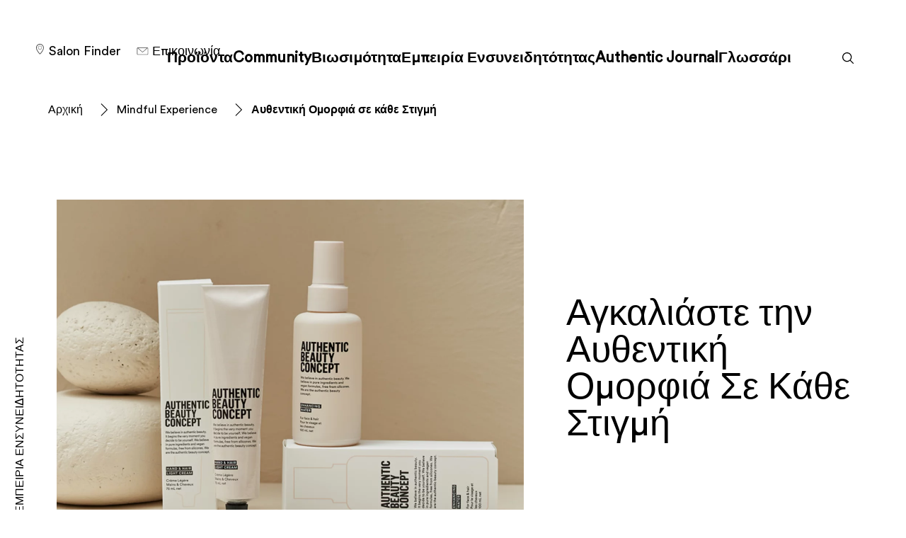

--- FILE ---
content_type: text/html;charset=utf-8
request_url: https://www.authenticbeautyconcept.gr/mindful-experience/authentic-beauty-in-any-moment.html
body_size: 27940
content:


<!DOCTYPE HTML>
<html lang="el-GR" dir="ltr">

<head>
    
    <script defer="defer" type="text/javascript" src="/.rum/@adobe/helix-rum-js@%5E2/dist/rum-standalone.js"></script>
<link href="https://dm.henkel-dam.com" rel="preconnect"/>
    <script>
        performance.mark('HTML head start');
    </script>
    <meta charset="UTF-8"/>
    
<link rel="icon" sizes="16x16" href="https://dm.henkel-dam.com/is/image/henkel/abc-uk-logo-favicon_16x16?fmt=png-alpha&qlt=90&wid=16"/>
<link rel="apple-touch-icon" href="https://dm.henkel-dam.com/is/image/henkel/abc-logo-favicon_128x128?fmt=png-alpha&qlt=90&wid=128"/>
<link rel="apple-touch-icon" sizes="128x128" href="https://dm.henkel-dam.com/is/image/henkel/abc-logo-favicon_128x128?fmt=png-alpha&qlt=90&wid=128"/>
<link rel="apple-touch-icon" sizes="196x196" href="https://dm.henkel-dam.com/is/image/henkel/abc-logo-favicon_196x196?fmt=png-alpha&qlt=90&wid=196"/>
    <meta name="template" content="content-page"/>
    <meta name="viewport" content="width=device-width, initial-scale=1"/>
    
    
    

    
    
        
        <link rel="preload" as="image" fetchpriority="high" imagessizes="50vw"/>
    
        
        <link rel="preload" as="image" fetchpriority="high" imagesrcset="https://dm.henkel-dam.com/is/image/henkel/ABC-UK-Master_mindful-experience-authentic-beauty-in-any-moment-stage?wid=240&amp;fmt=webp&amp;qlt=85&amp;fit=hfit%2C1 240w, https://dm.henkel-dam.com/is/image/henkel/ABC-UK-Master_mindful-experience-authentic-beauty-in-any-moment-stage?wid=480&amp;fmt=webp&amp;qlt=85&amp;fit=hfit%2C1 480w, https://dm.henkel-dam.com/is/image/henkel/ABC-UK-Master_mindful-experience-authentic-beauty-in-any-moment-stage?wid=768&amp;fmt=webp&amp;qlt=85&amp;fit=hfit%2C1 768w, https://dm.henkel-dam.com/is/image/henkel/ABC-UK-Master_mindful-experience-authentic-beauty-in-any-moment-stage?wid=1024&amp;fmt=webp&amp;qlt=85&amp;fit=hfit%2C1 1024w, https://dm.henkel-dam.com/is/image/henkel/ABC-UK-Master_mindful-experience-authentic-beauty-in-any-moment-stage?wid=1280&amp;fmt=webp&amp;qlt=85&amp;fit=hfit%2C1 1280w, https://dm.henkel-dam.com/is/image/henkel/ABC-UK-Master_mindful-experience-authentic-beauty-in-any-moment-stage?wid=1440&amp;fmt=webp&amp;qlt=85&amp;fit=hfit%2C1 1440w, https://dm.henkel-dam.com/is/image/henkel/ABC-UK-Master_mindful-experience-authentic-beauty-in-any-moment-stage?wid=1680&amp;fmt=webp&amp;qlt=85&amp;fit=hfit%2C1 1680w" imagessizes="50vw"/>
    

    

    
    
    <link rel="canonical" href="https://www.authenticbeautyconcept.gr/mindful-experience/authentic-beauty-in-any-moment.html"/>
    

    <script type="application/ld+json" id="page-seo-jsonLD">
        [{"description":"","url":"","brand":{"@type":"Organization"},"parentOrganization":{"name":"Henkel","@type":"Organization"},"contactPoint":{"contactType":"","@type":"ContactPoint","telephone":""},"sameAs":[""],"@context":"https://schema.org","@type":"Organization"},{"description":"","headline":"Αυθεντική Ομορφιά σε κάθε Στιγμή","image":{"url":"https://dm.henkel-dam.com/is/image/henkel/ABC-UK-Master_mindful-experience-authentic-beauty-in-any-moment-teaser-fading","@type":"ImageObject"},"mainEntityOfPage":{"@id":"https://www.authenticbeautyconcept.gr/mindful-experience/authentic-beauty-in-any-moment.html#WebPage","@type":"WebPage"},"datePublished":"Thu Sep 29 07:52:01 UTC 2022","speakable":{"@type":"SpeakableSpecification","xpath":["/html/head/title","/html/head/meta[@name='description']/@content"]},"@context":"https://schema.org","@id":"https://www.authenticbeautyconcept.gr/mindful-experience/authentic-beauty-in-any-moment.html","@type":"Article"}]
    </script>
    

    
    

	



    
    
    

<script>
  window.raqnCIAM = window.raqnCIAM || {};
  window.raqnCIAM.isEnabled = false;
  window.raqnCIAM.isInit = window.raqnCIAM.isInit || false;
</script>






<script>
  window.heliuxGigyaService = window.heliuxGigyaService || {};
  window.heliuxGigyaService.isEnabled = false;
  window.heliuxGigyaService.isInit = window.heliuxGigyaService.isInit || false;
</script>






    
    



  


    
    <title id="pageTitle">Αυθεντική Ομορφιά σε κάθε Στιγμή</title>
    
    

    




    
    
    
    
    
    
        <script type="text/javascript">(self.heliuxModules=self.heliuxModules||[]).push([[3076],{22453:()=>{!function(){"use strict";const e=e=>"connection"in navigator?e.indexOf(navigator.connection.effectiveType)>=0?"slow":"fast":"unknown",n=e=>null!==sessionStorage.getItem(e),o=e=>{try{return n(e)?JSON.parse(sessionStorage.getItem(e)):{}}catch(e){return 0}},t={settings:{lowRAM:4,lowCPU:4,slowConnectionTypes:["slow-2g","2g","3g"]},sessionStorageKey:"progressiveUserSettings"};window.progUX=s=>{const r={...t,...s},{sessionStorageKey:i}=r,c=o(i),a=n(i)?(n=>{const{slowConnectionTypes:o}=n;return{connectionSpeed:e(o)}})(r.settings):(n=>{const{lowRAM:o,lowCPU:t,slowConnectionTypes:s}=n;return{memoryLevel:(e=>{if(!("deviceMemory"in navigator))return"unknown";const n=navigator.deviceMemory;return n===e?"mid":n>e?"high":"low"})(o),cpuLevel:(e=>{if(!("hardwareConcurrency"in navigator))return"unknown";const n=navigator.hardwareConcurrency;return n===e?"mid":n>e?"high":"low"})(t),connectionSpeed:e(s),saveData:"connection"in navigator?navigator.connection.saveData:0,reducedMotion:window.matchMedia("(prefers-reduced-motion: reduce)").matches,doNotTrack:(()=>{const e="doNotTrack"in navigator,n="1"===navigator.doNotTrack;return e&&n})()}})(r.settings);((e,n)=>{((e,n)=>{try{sessionStorage.setItem(n,JSON.stringify(e))}catch(e){}})(e,n),function(e){const n=o(e),t=document.getElementsByTagName("html")[0];Object.entries(n).forEach(e=>{const[n,o]=e,s=`${n}-${o}`;t.classList.add(s)})}(n)})(Object.assign(c,a),i)}}()},26766:(e,n,o)=>{o(22453),window.progUX()}},e=>{e(e.s=26766)}]);</script>

    

    


    


    
    
    



    

    

    <script type="text/plain" class="optanon-category-C0004" src="//assets.adobedtm.com/6f3e7fc3f999/4b70e1e37465/launch-60fe2b27eaa1.min.js" async>
    </script>

    


    
    
        
    

    
    
    
    


<template class="adobeanalytics__base" data-components="AdobeAnalytics" data-components-params-AdobeAnalytics='{ "damDomains": "[dm.henkel-dam.com,datasheets.tdx.henkel.com]" ,
               "cookieCategoryIdsForTracking": "C0004",
               "itemsToTrackConfigs": {
                    "pageViewOnInitAnalyticsConfig": {
                         "trackingProperties": {&#34;_henkel&#34;:{&#34;page&#34;:{&#34;country&#34;:&#34;GR&#34;,&#34;businessUnit&#34;:&#34;&#34;,&#34;subGroup&#34;:&#34;&#34;,&#34;publishDate&#34;:&#34;2025-05-14&#34;,&#34;language&#34;:&#34;el&#34;,&#34;category&#34;:&#34;Content&#34;,&#34;group&#34;:&#34;&#34;}},&#34;web&#34;:{&#34;webPageDetails&#34;:{&#34;isHomePage&#34;:false,&#34;name&#34;:&#34;authentic-beauty-in-any-moment&#34;,&#34;isErrorPage&#34;:false}},&#34;environment&#34;:{&#34;type&#34;:&#34;prod&#34;}},
                         "trackingParams": {
                              "includeIdentityEmailAddressHash": false,
                              "includeIdentifierTrackingInformation": false
                         }
                    }
               },
               "userConditionalBehavior": {}
          }'>
</template>


    
	    
    
        <script src="/etc.clientlibs/heliux/clientlibs/commons/tracking.lc-0032e0513cdc7711f4fa8c59bd0b1568-lc.min.js" defer type="text/javascript"></script>
<script src="/etc.clientlibs/heliux/clientlibs/publish/components/tracking/adobeanalytics/v1/adobeanalytics.lc-bf176617e81c45b9b9e8be94935c6d5d-lc.min.js" defer type="text/javascript"></script>

    

	    
	    
    
    







    

    <script type="text/plain" class="optanon-category-C0002">
        (function (w, d, s, l, i) {
            w[l] = w[l] || [];
            w[l].push(
                {'gtm.start': new Date().getTime(), event: 'gtm.js'});
            var f = d.getElementsByTagName(s)[0],
                j = d.createElement(s), dl = l != 'dataLayer' ? '&l=' + l : '';
            j.async = true;
            j.src =
                'https://www.googletagmanager.com/gtm.js?id=' + i + dl + '';
            f.parentNode.insertBefore(j, f);
        })(window, document, 'script', 'dataLayer', 'GTM\u002DTK566VX');
    </script>

    
    
    
    
    
        
    

    
    
    
    

    
    <template class="googleanalytics__base" data-components='GoogleAnalytics' data-components-params-GoogleAnalytics='{"cookieCategoryIdsForTracking": "C0002", "itemsToTrackConfigs": { "pageMetaOnInitAnalyticsConfig": { "trackingProperties": {&#34;page_category&#34;:&#34;Content&#34;,&#34;page_group&#34;:&#34;&#34;,&#34;page_subgroup&#34;:&#34;&#34;,&#34;website_brand&#34;:&#34;ABC&#34;,&#34;environment&#34;:&#34;prod&#34;,&#34;page_url&#34;:&#34;https://www.authenticbeautyconcept.gr/mindful-experience/authentic-beauty-in-any-moment.html&#34;,&#34;language&#34;:&#34;el&#34;,&#34;country&#34;:&#34;GR&#34;,&#34;page_bu&#34;:&#34;HCB&#34;} } }}'>
    </template>

    
    
	    
    
        <script src="/etc.clientlibs/heliux/clientlibs/publish/components/tracking/googleanalytics/v1/googleanalytics.lc-0dd3587e8168fc60f865e0e96af0f05c-lc.min.js" defer type="text/javascript"></script>

    

	    
	    
    
    

 




    
    <meta property="og:image" content="https://dm.henkel-dam.com/is/image/henkel/ABC-UK-Master_mindful-experience-authentic-beauty-in-any-moment-teaser-fading"/>
<meta property="og:type" content="article"/>
<meta property="og:image:alt" content="Ενισχύστε την αυθεντική ομορφιά σε κάθε στιγμή"/>
<meta property="twitter:title" content="Αυθεντική Ομορφιά σε κάθε Στιγμή"/>
<meta property="twitter:card" content="article"/>
<meta property="twitter:image:alt" content="Ενισχύστε την αυθεντική ομορφιά σε κάθε στιγμή"/>
<meta property="twitter:description" content="Στην Authentic Beauty Concept, είμαστε αφοσιωμένοι στη δημιουργία μιας ολοκληρωμένης εμπειρίας αυθεντικής ομορφιάς. Αυτό σημαίνει ότι προχωράμε πέρα απ’ τα μαλλιά και διατηρούμε τη σύνδεση με το νου, το σώμα και την ψυχή στο προσκήνιο όλων όσων κάνουμε, μέσα από προσεκτικά επιλεγμένα συστατικά, ξεχωριστά αρώματα και ενσυνείδητες memento υπηρεσίες κομμωτηρίου που επηρεάζουν το σύνολο: όχι μόνο τα μαλλιά σας."/>
<meta property="og:title" content="Αυθεντική Ομορφιά σε κάθε Στιγμή"/>
<meta property="og:url" content="https://www.authenticbeautyconcept.gr/mindful-experience/authentic-beauty-in-any-moment.html"/>
<meta property="og:description" content="Στην Authentic Beauty Concept, είμαστε αφοσιωμένοι στη δημιουργία μιας ολοκληρωμένης εμπειρίας αυθεντικής ομορφιάς. Αυτό σημαίνει ότι προχωράμε πέρα απ’ τα μαλλιά και διατηρούμε τη σύνδεση με το νου, το σώμα και την ψυχή στο προσκήνιο όλων όσων κάνουμε, μέσα από προσεκτικά επιλεγμένα συστατικά, ξεχωριστά αρώματα και ενσυνείδητες memento υπηρεσίες κομμωτηρίου που επηρεάζουν το σύνολο: όχι μόνο τα μαλλιά σας."/>
<meta property="twitter:image" content="https://dm.henkel-dam.com/is/image/henkel/ABC-UK-Master_mindful-experience-authentic-beauty-in-any-moment-teaser-fading"/>

    



  <style>
    body,raqn-theme {
  --global-color-default-main-color:#000000;
  --global-color-default-accent2:#ffffff;
  --global-color-default-accent1:#000000;
  --global-color-default-accent1-hover:#000000;
  --global-color-default-accent1-disabled:#c9bbaa;
  --global-color-default-accent2-text:#000000;
  --global-color-default-alt-color:#000000;
  --global-color-default-accent1-hover-text:#ffffff;
  --global-color-default-success-color:#00FF00;
  --global-color-default-accent2-disabled:#a7a6a6;
  --global-color-default-accent2-hover:#1a1a1a;
  --global-color-default-background:#ffffff;
  --global-color-default-accent2-disabled-text:#aaaaaa;
  --global-color-default-accent1-text:#ffffff;
  --global-color-default-error-color:#ae0000;
  --global-color-default-accent1-disabled-text:#aaaaaa;
  --global-color-default-accent2-hover-text:#ffffff;
  --global-color-primary-main-color:#ffffff;
  --global-color-primary-accent2:#ffffff;
  --global-color-primary-accent1:#ffffff;
  --global-color-primary-accent1-hover:#ffffff;
  --global-color-primary-accent1-disabled:#a7a6a6;
  --global-color-primary-accent2-text:#000000;
  --global-color-primary-alt-color:#ffffff;
  --global-color-primary-accent1-hover-text:#000000;
  --global-color-primary-success-color:#00FF00;
  --global-color-primary-accent2-disabled:#c9bbaa;
  --global-color-primary-accent2-hover:#ffffff;
  --global-color-primary-background:#000000;
  --global-color-primary-accent2-disabled-text:#aaaaaa;
  --global-color-primary-accent1-text:#000000;
  --global-color-primary-error-color:#ae0000;
  --global-color-primary-accent1-disabled-text:#aaaaaa;
  --global-color-primary-accent2-hover-text:#000000;
  --global-color-secondary-main-color:#000000;
  --global-color-secondary-accent2:#ffffff;
  --global-color-secondary-accent1:#000000;
  --global-color-secondary-accent1-hover:#000000;
  --global-color-secondary-accent1-disabled:#c9bbaa;
  --global-color-secondary-accent2-text:#000000;
  --global-color-secondary-alt-color:#000000;
  --global-color-secondary-accent1-hover-text:#ffffff;
  --global-color-secondary-success-color:#00FF00;
  --global-color-secondary-accent2-disabled:#a7a6a6;
  --global-color-secondary-accent2-hover:#ffffff;
  --global-color-secondary-background:#ffffff;
  --global-color-secondary-accent2-disabled-text:#aaaaaa;
  --global-color-secondary-accent1-text:#ffffff;
  --global-color-secondary-error-color:#ae0000;
  --global-color-secondary-accent1-disabled-text:#aaaaaa;
  --global-color-secondary-accent2-hover-text:#000000;
  --global-layout-header-height-mobile:60px;
  --global-layout-header-height-desktop:100px;
  --global-layout-default-grid-gutter:40px;
  --global-layout-default-row-gap:20px;
  --global-layout-default-row-gap-small:20px;
  --global-layout-default-grid-gutter-small:20px;
  --global-layout-default-margin:20px;
  --global-layout-default-grid-gutter-medium:20px;
  --global-layout-default-row-gap-medium:20px;
  --global-layout-big-margin:40px;
  --global-layout-small-margin:10px;
  --global-layout-negative-margin:-20px;
  --global-layout-content-max-width-xl:1200px;
  --global-layout-content-max-width-l:944px;
  --global-layout-content-max-width-m:728px;
  --global-layout-content-max-width-xxl:1680px;
  --global-fonts-body-custom-family-file-light:\2f content\2f dam\2fheliux\2f beauty\2f abc\2f fonts\2f circular\2f CircularStd-Book.woff2;
  --global-fonts-body-device-family:Trebuchet MS, sans-serif;
  --global-fonts-body-custom-family-file-italic:\2f content\2f dam\2fheliux\2f beauty\2f abc\2f fonts\2f circular\2f CircularStd-Book.woff2;
  --global-fonts-body-custom-family:body;
  --global-fonts-body-custom-family-file-bold:\2f content\2f dam\2fheliux\2f beauty\2f abc\2f fonts\2f circular\2f CircularStd-Book.woff2;
  --global-fonts-body-custom-family-file-normal:\2f content\2f dam\2fheliux\2f beauty\2f abc\2f fonts\2f circular\2f CircularStd-Book.woff2;
  --global-fonts-headings-custom-family-file-light:\2f content\2f dam\2fheliux\2f beauty\2f abc\2f fonts\2f circular\2f CircularStd-Book.woff2;
  --global-fonts-headings-device-family:Trebuchet MS, sans-serif;
  --global-fonts-headings-custom-family-file-italic:\2f content\2f dam\2fheliux\2f beauty\2f abc\2f fonts\2f circular\2f CircularStd-Book.woff2;
  --global-fonts-headings-custom-family:headings;
  --global-fonts-headings-custom-family-file-bold:\2f content\2f dam\2fheliux\2f beauty\2f abc\2f fonts\2f circular\2f CircularStd-Book.woff2;
  --global-fonts-headings-custom-family-file-normal:\2f content\2f dam\2fheliux\2f beauty\2f abc\2f fonts\2f circular\2f CircularStd-Book.woff2;
  --global-fonts-navigation-custom-family-file-light:\2f content\2f dam\2fheliux\2f beauty\2f abc\2f fonts\2f circular\2f CircularStd-Book.woff2;
  --global-fonts-navigation-device-family:Trebuchet MS, sans-serif;
  --global-fonts-navigation-custom-family-file-italic:\2f content\2f dam\2fheliux\2f beauty\2f abc\2f fonts\2f circular\2f CircularStd-Book.woff2;
  --global-fonts-navigation-custom-family:navigation;
  --global-fonts-navigation-custom-family-file-bold:\2f content\2f dam\2fheliux\2f beauty\2f abc\2f fonts\2f circular\2f CircularStd-Book.woff2;
  --global-fonts-navigation-custom-family-file-normal:\2f content\2f dam\2fheliux\2f beauty\2f abc\2f fonts\2f circular\2f CircularStd-Book.woff2;
  --global-type-heading1-font-size-tablet:64px;
  --global-type-heading1-font-size-desktop:67px;
  --global-type-heading1-font-weight:bold;
  --global-type-heading1-letter-spacing:-0.9px;
  --global-type-heading1-font-size-mobile:38px;
  --global-type-heading1-font-family:headings, Trebuchet MS, sans-serif;
  --global-type-heading1-line-height:1.0em;
  --global-type-heading2-font-size-tablet:45px;
  --global-type-heading2-font-size-desktop:52px;
  --global-type-heading2-font-weight:bold;
  --global-type-heading2-letter-spacing:-0,7px;
  --global-type-heading2-font-size-mobile:30px;
  --global-type-heading2-font-family:headings, Trebuchet MS, sans-serif;
  --global-type-heading2-line-height:1.0em;
  --global-type-heading3-font-size-tablet:34px;
  --global-type-heading3-font-size-desktop:43px;
  --global-type-heading3-font-weight:bold;
  --global-type-heading3-letter-spacing:-0.5px;
  --global-type-heading3-font-size-mobile:24px;
  --global-type-heading3-font-family:headings, Trebuchet MS, sans-serif;
  --global-type-heading3-line-height:1.0em;
  --global-type-heading4-font-size-tablet:24px;
  --global-type-heading4-font-size-desktop:24px;
  --global-type-heading4-font-weight:bold;
  --global-type-heading4-letter-spacing:-0.3px;
  --global-type-heading4-font-size-mobile:22px;
  --global-type-heading4-font-family:headings, Trebuchet MS, sans-serif;
  --global-type-heading4-line-height:1.0em;
  --global-type-heading5-font-size-tablet:20px;
  --global-type-heading5-font-size-desktop:20px;
  --global-type-heading5-font-weight:bold;
  --global-type-heading5-letter-spacing:2.4px;
  --global-type-heading5-font-size-mobile:14px;
  --global-type-heading5-font-family:body, Trebuchet MS, sans-serif;
  --global-type-heading5-line-height:1.7em;
  --global-type-heading6-font-size-tablet:16px;
  --global-type-heading6-font-size-desktop:16px;
  --global-type-heading6-font-weight:normal;
  --global-type-heading6-letter-spacing:1.92px;
  --global-type-heading6-font-size-mobile:16px;
  --global-type-heading6-font-family:body, Trebuchet MS, sans-serif;
  --global-type-heading6-line-height:1.7em;
  --global-type-heading7-font-size-tablet:24px;
  --global-type-heading7-font-size-desktop:26px;
  --global-type-heading7-font-weight:bold;
  --global-type-heading7-letter-spacing:-0.26px;
  --global-type-heading7-font-size-mobile:22px;
  --global-type-heading7-font-family:headings, Trebuchet MS, sans-serif;
  --global-type-heading7-line-height:1.2em;
  --global-type-linklist-font-size-tablet:14px;
  --global-type-linklist-font-size-desktop:16px;
  --global-type-linklist-font-weight:normal;
  --global-type-linklist-letter-spacing:0px;
  --global-type-linklist-font-size-mobile:14px;
  --global-type-linklist-font-family:body, Trebuchet MS, sans-serif;
  --global-type-linklist-line-height:1.4em;
  --global-type-body-font-size-tablet:14px;
  --global-type-body-font-size-desktop:16px;
  --global-type-body-font-weight:normal;
  --global-type-body-letter-spacing:0px;
  --global-type-body-font-size-mobile:14px;
  --global-type-body-font-family:navigation, Trebuchet MS, sans-serif;
  --global-type-body-line-height:1.4em;
  --global-type-label-font-size-tablet:14px;
  --global-type-label-font-size-desktop:16px;
  --global-type-label-font-weight:bold;
  --global-type-label-letter-spacing:0px;
  --global-type-label-font-size-mobile:14px;
  --global-type-label-font-family:body, Trebuchet MS, sans-serif;
  --global-type-label-line-height:1.2em;
  --global-type-cta-font-size-tablet:18px;
  --global-type-cta-font-size-desktop:18px;
  --global-type-cta-font-weight:bold;
  --global-type-cta-letter-spacing:0px;
  --global-type-cta-font-size-mobile:16px;
  --global-type-cta-font-family:navigation, Trebuchet MS, sans-serif;
  --global-type-cta-line-height:1.4em;
  --global-type-caption-font-size-tablet:16px;
  --global-type-caption-font-size-desktop:16px;
  --global-type-caption-font-weight:bold;
  --global-type-caption-letter-spacing:0px;
  --global-type-caption-font-size-mobile:16px;
  --global-type-caption-font-family:navigation, Trebuchet MS, sans-serif;
  --global-type-caption-line-height:1.2em;
  --global-type-navigation-font-size-tablet:18px;
  --global-type-navigation-font-size-desktop:21px;
  --global-type-navigation-font-weight:bold;
  --global-type-navigation-letter-spacing:0px;
  --global-type-navigation-font-size-mobile:22px;
  --global-type-navigation-font-family:headings, Trebuchet MS, sans-serif;
  --global-type-navigation-line-height:1em;
  --global-type-navigationLevel2-font-size-tablet:16px;
  --global-type-navigationLevel2-font-size-desktop:18px;
  --global-type-navigationLevel2-font-weight:bold;
  --global-type-navigationLevel2-letter-spacing:0px;
  --global-type-navigationLevel2-font-size-mobile:18px;
  --global-type-navigationLevel2-font-family:headings, Trebuchet MS, sans-serif;
  --global-type-navigationLevel2-line-height:1.0em;
  --global-type-navigationLevel3-font-size-tablet:16px;
  --global-type-navigationLevel3-font-size-desktop:16px;
  --global-type-navigationLevel3-font-weight:bold;
  --global-type-navigationLevel3-letter-spacing:0px;
  --global-type-navigationLevel3-font-size-mobile:16px;
  --global-type-navigationLevel3-font-family:headings, Trebuchet MS, sans-serif;
  --global-type-navigationLevel3-line-height:0.5em;
  --global-type-meta-font-size-tablet:18px;
  --global-type-meta-font-size-desktop:18px;
  --global-type-meta-font-weight:normal;
  --global-type-meta-letter-spacing:0px;
  --global-type-meta-font-size-mobile:18px;
  --global-type-meta-font-family:navigation, Trebuchet MS, sans-serif;
  --global-type-meta-line-height:1.29em;
  --global-type-bulletedList-list-style-type:disc;
}
@font-face {
  font-family: body;
  font-style: normal;
  font-weight: 400;
  font-display: swap;
  src: url('/content/dam/heliux/beauty/abc/fonts/circular/CircularStd-Book.woff2') format('woff2');
}
@font-face {
  font-family: headings;
  font-style: normal;
  font-weight: 400;
  font-display: swap;
  src: url('/content/dam/heliux/beauty/abc/fonts/circular/CircularStd-Book.woff2') format('woff2');
}
@font-face {
  font-family: navigation;
  font-style: normal;
  font-weight: 400;
  font-display: swap;
  src: url('/content/dam/heliux/beauty/abc/fonts/circular/CircularStd-Book.woff2') format('woff2');
}

  </style>

  <style>
    
  </style>



    
        <link rel="stylesheet" href="/etc.clientlibs/heliux/clientlibs/publish/atomic/accessibility.lc-18b7fe24be78d93bdf103340ec4fe909-lc.min.css" type="text/css"><link rel="stylesheet" href="/etc.clientlibs/heliux/clientlibs/publish/atomic/type.lc-d5ce0f8248e74b180cadc9136af2a0a7-lc.min.css" type="text/css"><link rel="stylesheet" href="/etc.clientlibs/heliux/clientlibs/publish/atomic/visibility.lc-63edd126d4ed625bf19567343ff9cfeb-lc.min.css" type="text/css"><link rel="stylesheet" href="/etc.clientlibs/heliux/clientlibs/publish/atomic/grid.lc-3ba4a949d708821248b18cad4c653e30-lc.min.css" type="text/css"><link rel="stylesheet" href="/etc.clientlibs/heliux/clientlibs/publish/atomic/color.lc-e1b6d460eff90572bb4e6d274b965849-lc.min.css" type="text/css"><link rel="stylesheet" href="/etc.clientlibs/heliux/clientlibs/publish/components/content/animations/v1/animations.lc-d41d8cd98f00b204e9800998ecf8427e-lc.min.css" type="text/css"><link rel="stylesheet" href="/etc.clientlibs/heliux/clientlibs/publish.lc-7b423f798eb36cc2c4e206b6e9533558-lc.min.css" type="text/css">
    




    
        <link rel="stylesheet" href="/etc.clientlibs/heliux/clientlibs/publish/print.lc-d1697c04ed784abf1679ab80b69be408-lc.min.css" type="text/css" media="print">
    



















<style>
    heliux-inlinesection {
        display: flex;
    }

    heliux-banner {
        display: none;
    }
</style>


    
    
    

    

    
    
    

    
    
    
    <link rel="alternate" hreflang="fi-FI" href="https://www.authenticbeautyconcept.fi/mindful-experience/authentic-beauty-in-any-moment.html"/>
<link rel="alternate" hreflang="hu-HU" href="https://www.authenticbeautyconcept.hu/mindful-experience/authentic-beauty-in-any-moment.html"/>
<link rel="alternate" hreflang="de-DE" href="https://www.authenticbeautyconcept.de/mindful-experience/authentic-beauty-in-any-moment.html"/>
<link rel="alternate" hreflang="hr-HR" href="https://www.authenticbeautyconcept.hr/mindful-experience/poboljsajte-autenticnu-ljepotu-u-bilo-kojem-trenutku.html"/>
<link rel="alternate" hreflang="en-CA" href="https://www.authenticbeautyconcept.ca/en/mindful-experience/authentic-beauty-in-any-moment.html"/>
<link rel="alternate" hreflang="pt-BR" href="https://www.authenticbeautyconcept.com.br/mindful-experience/authentic-beauty-in-any-moment.html"/>
<link rel="alternate" hreflang="es-ES" href="https://www.authenticbeautyconcept.es/mindful-experience/authentic-beauty-in-any-moment.html"/>
<link rel="alternate" hreflang="nl-BE" href="https://www.authenticbeautyconcept.be/nl/mindful-experience/authentic-beauty-in-any-moment.html"/>
<link rel="alternate" hreflang="es-MX" href="https://www.authenticbeautyconcept.mx/mindful-experience/authentic-beauty-in-any-moment.html"/>
<link rel="alternate" hreflang="fr-CA" href="https://www.authenticbeautyconcept.ca/fr/mindful-experience/authentic-beauty-in-any-moment.html"/>
<link rel="alternate" hreflang="el-GR" href="https://www.authenticbeautyconcept.gr/mindful-experience/authentic-beauty-in-any-moment.html"/>
<link rel="alternate" hreflang="pt-PT" href="https://www.authenticbeautyconcept.pt/mindful-experience/authentic-beauty-in-any-moment.html"/>
<link rel="alternate" hreflang="es-AR" href="https://www.authenticbeautyconcept.com.ar/mindful-experience/authentic-beauty-in-any-moment.html"/>
<link rel="alternate" hreflang="fr-BE" href="https://www.authenticbeautyconcept.be/fr/mindful-experience/authentic-beauty-in-any-moment.html"/>
<link rel="alternate" hreflang="tr-TR" href="https://www.authenticbeautyconcept.com.tr/mindful-experience/authentic-beauty-in-any-moment.html"/>
<link rel="alternate" hreflang="fr-FR" href="https://www.authenticbeautyconcept.fr/mindful-experience/authentic-beauty-in-any-moment.html"/>
<link rel="alternate" hreflang="cs-CZ" href="https://www.authenticbeautyconcept.cz/mindful-experience/authentic-beauty-in-any-moment.html"/>
<link rel="alternate" hreflang="en-GB" href="https://www.authenticbeautyconcept.co.uk/mindful-experience/authentic-beauty-in-any-moment.html"/>

    
    <script>
        performance.mark('HTML head end');
    </script>
</head>




<body class="page basicpage page-type-article" data-client-country="US">



<script>
    performance.mark('HTML body start');
</script>


    
    
    
    



    
<div class="cookiebanner">


    
    
        
    

    
    
    
    




    <div class="scriptinjector__base" data-components="ScriptInjector" data-components-params-scriptinjector='{
             "src": "https://cdn.cookielaw.org/scripttemplates/otSDKStub.js",
             "name": "onetrust",
             "postLoadCallback": "",
             "attributes": {"data-domain-script":"179fe2bc-436f-4469-a894-3b4a411384a2","charset":"UTF-8","data-language":"","data-document-language":"true"}
         }'>
    </div>


    <script type="text/javascript">
        var oneTrustBlockedStyles=document.createElement('style');
        oneTrustBlockedStyles.setAttribute('type','text/css');
        document.head.appendChild(oneTrustBlockedStyles);

        function OptanonWrapper() {
            window.dataLayer?.push({event:'OneTrustGroupsUpdated'});

            // When 'OneTrustGroupsUpdated' is called for the first time, 'window.OneTrust' is not initialised yet.
            // Therefor, we are calling another custom RAQN `RAQNOneTrustGroupsUpdated` event, to trigger some actions
            // on OneTrust changed callback
            window.dispatchEvent(new Event('RAQNOneTrustGroupsUpdated'));

            var activeGroups=OptanonActiveGroups.split(',').filter(function(n){return n;});
            oneTrustBlockedStyles.innerHTML=activeGroups.map(function(x){return activeGroups.map(function(y){return '.cookie-blocked-'+(x==y?x:x+"-"+y);}).join(',');}).join(',')+'{display:none}';
            document.body.setAttribute('data-wp-page-cookie',activeGroups.length>1?activeGroups.join(','):'not-accepted');
        }
    </script>



    
	    
    
        <script src="/etc.clientlibs/heliux/clientlibs/publish/components/content/scriptinjector/v1/scriptinjector.lc-ed358bd73e01a150f6b2d6d6a4439efd-lc.min.js" defer type="text/javascript"></script>

    

	    
	    
    
    
</div>
<div class="root responsivegrid">


<div class="aem-Grid aem-Grid--12 aem-Grid--default--12 ">
    
    <div class="experiencefragment aem-GridColumn aem-GridColumn--default--12"><div id="experiencefragment-4825bb645c" class="cmp-experiencefragment cmp-experiencefragment--header"><div class="xf-content-height">
 


<div class="aem-Grid aem-Grid--12 aem-Grid--default--12 ">
    
    <heliux-header class="header aem-GridColumn aem-GridColumn--default--12">


    
    
        <link rel="stylesheet" href="/etc.clientlibs/heliux/clientlibs/publish/components/structure/header/v1/header.lc-b945c4caedc8fbacf3b99b18050fe11f-lc.min.css" type="text/css">
    

    
    
    
    



<style class="customizations__css">@media all{.header .header1658408239398::after{border-color:rgba(0,0,0, 0.0);}}</style>


    
    
        <link rel="stylesheet" href="/etc.clientlibs/heliux/clientlibs/publish/components/structure/header/v1/header/mobile/layout1.lc-5de891b4a585a590354bd1f4d817d0f7-lc.min.css" type="text/css">
    

    
    
    
    



    
    
        <link rel="stylesheet" href="/etc.clientlibs/heliux/clientlibs/publish/components/structure/header/v1/header/tablet/layout1.lc-50aecd618357aabe9aecaf1bc7a19c75-lc.min.css" type="text/css">
    

    
    
    
    



    
    
        <link rel="stylesheet" href="/etc.clientlibs/heliux/clientlibs/publish/components/structure/header/v1/header/desktop/layout2.lc-06778b7d8f3b01181f1e6933af717a2f-lc.min.css" type="text/css">
    

    
    
    
    






<a class="header__skipContent" href="#maincontent" target="_self">Skip to Content</a>







<div class="header__wrapper">
<header class="header__base container-max header1658408239398">
    <div class="header__container">
        <div class="header__logo">




    
    
    <heliux-logo class="logo">





    
    
        <link rel="stylesheet" href="/etc.clientlibs/heliux/clientlibs/publish/components/content/image/v1/image.lc-d19996582cb5011fc8d035d9d2129ebc-lc.min.css" type="text/css"><link rel="stylesheet" href="/etc.clientlibs/heliux/clientlibs/publish/components/content/logo/v1/logo.lc-14bb0ac63397c4a949eb81735d29e8cf-lc.min.css" type="text/css">
    

    
    
    
    







    <div id="logo-a0df352439" class="image__base customizations__logo image--no-mobile-img  image--hfit,1  " data-adobe-tracking-configs="{&#34;imageAnalyticsConfig&#34;:{&#34;isActive&#34;:true,&#34;trackingProperties&#34;:{&#34;_henkel&#34;:{&#34;component&#34;:{&#34;internalPromoLink&#34;:&#34;undefined-undefined-undefined-undefined&#34;}}}}}" data-components-params-image="{&#34;src&#34;:&#34;https://dm.henkel-dam.com/is/image/henkel/abc-logo&#34;,&#34;servletParams&#34;:{&#34;fmt&#34;:&#34;webp-alpha&#34;,&#34;qlt&#34;:&#34;90&#34;,&#34;fit&#34;:&#34;hfit,1&#34;,&#34;align&#34;:&#34;&#34;},&#34;mobileSource&#34;:&#34;&#34;,&#34;renditions&#34;:[],&#34;dimensions&#34;:{&#34;width&#34;:&#34;400&#34;,&#34;height&#34;:&#34;225&#34;},&#34;lazyEnabled&#34;:false}" data-components="Image">

        <a class="image__link" href="/" target="_self">
            
    
        
        <style type="text/css">
         #ratiologo-a0df352439 {
          --image-w: 400;
          --image-h: 225;
          --image-mw: var(--image-m-w);
          --image-mh: var(--image-m-h);
          --image-mobile-w: var(--image-mw, var(--image-w));
          --image-mobile-h: var(--image-mh, var(--image-h));
         }
        </style>
    

            
                
                    <div id="ratiologo-a0df352439" class="image--withRatio">
                        <picture class="image__imgPreview  ">
                            

                            

                            
                            

                            
                            
                            
                                

                                <source media="(min-width: 0)" width="400" height="225" sizes="50vw"/>

                                
                            


                            
                            <img elementtiming="logo-a0df352439" alt="ABC logo" class="image__img" width="400" height="225" src="[data-uri]"/>
                        </picture>

                        
                        
                    </div>
                    
                    
                    <meta itemprop="contentUrl" src="https://dm.henkel-dam.com/is/image/henkel/abc-logo" content="https://dm.henkel-dam.com/is/image/henkel/abc-logo"/>
                
                
  

            
            
  

        </a>
    </div>



    


    
	    
    
        <script src="/etc.clientlibs/heliux/clientlibs/publish/components/content/image/v1/image.lc-88fb5750a3cd60f86ba3dccb2aaa0e80-lc.min.js" defer type="text/javascript"></script>

    

	    
	    
    
    

</heliux-logo>


</div>

        <div class="header__navigationWrapper">
            
    <div class="header__navigationContainer">
        <div class="header__navigation icon--medium" id="header__navigation">
            
            
            <heliux-nav-adjustable class="adjustablenavigation">


  
  

  <div style="display: none" data-components="Animations" data-components-params-animations='{"componentName": "adjustablenavigation", "name":"adjustablenavigation1654007317811", "data":{"name":"adjustablenavigation1654007317811","isDefault":false,"animations":[{"type":"transition","duration":400,"trigger":":hover","delay":0,"bounce":"false","wrapper":" heliux-navigation heliux-desktopnav .navigation__item-link--level-0","element":"::after","timing-function":"ease","initial":{"width":"100%","height":"100%","border-bottom":"2px solid #000000","opacity":"0","margin-top":"-0.6em"},"final":{"opacity":"1"},"viewport":"@media (min-width: 1024px)","name":"Element1654007318705","label":"level-0"},{"type":"transition","duration":400,"trigger":":hover","delay":0,"bounce":"false","wrapper":" heliux-navigation heliux-desktopnav .navigation__item-link--level-1","element":"::after","timing-function":"ease","initial":{"width":"100%","height":"100%","border-bottom":"2px solid #ffffff","opacity":"0","margin-top":"-0.3em"},"final":{"opacity":"1"},"viewport":"@media all","name":"Element1654007781201","label":"level-1"}],"resourceType":"heliux/components/structure/adjustablenavigation/v1/adjustablenavigation","label":"abc-navigation"}}'>
  </div>




<style class="customizations__css">@media all{.adjustablenavigation .adjustablenavigation1659430348821 heliux-desktopnav .navigation__item-link{margin-top:0.5em;}}@media all{.adjustablenavigation .adjustablenavigation1659430348821 heliux-desktopnav .navigation__flyout{background:black;}}@media all{.adjustablenavigation .adjustablenavigation1659430348821 heliux-desktopnav .navigation__item-link--level-1{margin:-3m 0em 3em 0em;color:#ffffff;}}</style>


    
    
        <link rel="stylesheet" href="/etc.clientlibs/heliux/clientlibs/publish/components/content/modal/v1/modal.lc-e0a2b5375dc05aafc35fff350f588c62-lc.min.css" type="text/css"><link rel="stylesheet" href="/etc.clientlibs/heliux/clientlibs/publish/components/content/icon/v1/icon.lc-a41baae390b37a3dd87f20fe5f5649c4-lc.min.css" type="text/css"><link rel="stylesheet" href="/etc.clientlibs/heliux/clientlibs/publish/components/structure/navigation/v1/navigation.lc-7320253366f83abadce8a63644fee92d-lc.min.css" type="text/css"><link rel="stylesheet" href="/etc.clientlibs/heliux/clientlibs/publish/components/structure/adjustablenavigation/v1/adjustablenavigation.lc-22ab0cfdd69b01f969dd17cc0e009ec3-lc.min.css" type="text/css">
    

    
    
    
    







<heliux-navigation data-components="Navigation" data-components-params-Visibility='{
                       &quot;hideParent&quot;: false,
                       &quot;target&quot;: {
                        &quot;mobile&quot;:&quot;.navigation__group--level-0&quot;
                       }
                   }' data-components-params-Navigation='{
                    "mobileExperienceFragment": ""
                   }' class="adjustablenavigation1659430348821">
    
  <button class="navigation__toogle" aria-expanded="false">
    <span class="a11y-visually-hidden">Mobile navigation</span>
    <span class="navigation__toogle-open">
      
  
  <heliux-icon class="icon__menu"><svg viewBox="0 0 24 24"><use xlink:href="#iconSprite_menu"/></svg></heliux-icon>

    </span>
    <span class="navigation__toogle-close">
      
  
  <heliux-icon class="icon__close"><svg viewBox="0 0 24 24"><use xlink:href="#iconSprite_close"/></svg></heliux-icon>

    </span>
  </button>

    
  <span class="navigation__returnIcon" hidden aria-hidden="true">
      

<heliux-icon class="icon__return"><svg viewBox="0 0 24 24"><use xlink:href="#iconSprite_return"/></svg></heliux-icon>

  </span>

    <div class="navigation__content navigation--adjustable">
        <nav id="adjustablenavigation-e4227f835d" class=" navigation__nav  navigation__narrowFlyout" tabindex="-1" role="navigation" itemscope itemtype="https://schema.org/SiteNavigationElement">
            
            <ul class=" navigation__group navigation__group--level-0">

                
                <li class="navigation__item navigation__item--level-0 navigation__item--has-children">
                    <div class="navigation__item-content">
                        
                        <a class="navigation__item-link
                                navigation__item-link--level-0
                                " data-level="0" aria-label="Προϊόντα " aria-haspopup="true" href="/product-information.html" itemprop="url" target="_self">
                            <span class="navigation__item-text navigation__item-text--lines">
                                
                                <span class="navigation__item-text-line navigation__item-text-line--1" itemprop="name">Προϊόντα</span>
                                
                            </span>
                            
                            
                            
                        </a>
                        <button class="navigation__submenu-trigger" aria-expanded="false">
                            <span class="a11y-visually-hidden">Show Submenu for Προϊόντα </span>
                            <span class="navigation__icon navigation__icon--right">
                                
  
  <heliux-icon class="icon__chevronRight"><svg viewBox="0 0 24 24"><use xlink:href="#iconSprite_chevron-right"/></svg></heliux-icon>

                            </span>
                        </button>
                    </div>
                    <div class="navigation__group navigation__group--level-1 navigation__group--flyout ">
                        <section class="columncontrol container responsivegrid container-max">




    
    
        <link rel="stylesheet" href="/etc.clientlibs/heliux/clientlibs/publish/components/content/columncontrol/v1/columncontrol.lc-70c43250398f663fddac7e8001aa8fbf-lc.min.css" type="text/css">
    

    
    
    
    

<style type="text/css">
  #columncontrol-dc37c604d4 {
    --scope-grid-template-columns:minmax(0,1fr) ;
    --scope-grid-template-columns-mobile:minmax(0,1fr) ;
  }
</style>


    
    
    <style type="text/css">
      #columncontrol-dc37c604d4 {
          --scope-grid-area: 1 / 13
      }
    </style>


    
    
    <style type="text/css">
      #columncontrol-dc37c604d4 {
          --scope-grid-area-mobile: 1 / 11
      }
    </style>


<div class="heliux-grid__wrapper customizations__columncontrol" id="columncontrol-dc37c604d4">
  <heliux-grid class="product__columncontrol">
    
      <div class="columncontrol__wrapper  ">
        
          
            
            
              <heliux-nav-linklist class="navigationlinklist linklist">








    
    
        <link rel="stylesheet" href="/etc.clientlibs/heliux/clientlibs/publish/components/content/accordion/v1/accordion.lc-bd27b3fe705b912ffa4b53de3b694eae-lc.min.css" type="text/css"><link rel="stylesheet" href="/etc.clientlibs/heliux/clientlibs/publish/components/content/linklist/v1/linklist.lc-71c4cd0a756f762424956a1220100401-lc.min.css" type="text/css"><link rel="stylesheet" href="/etc.clientlibs/heliux/clientlibs/publish/components/structure/adjustablenavigation/v1/adjustablenavigation/navigationlinklist.lc-adc3c3ed9d01c7283ddbac83683293c8-lc.min.css" type="text/css">
    

    
    
    
    




    
    <ul class="navigation__group navigation__group--level-1-adjustable navigation__group--link-icon-after customizations__navigationlinklist">
        <li class="navigation__item navigation__item--level-1-adjustable">

            <div class="navigation__item-content">
                <a data-image-id="image-2aedd663-682a-3da0-968b-e7b640f5d6d9" class="navigation__item-staticLink navigation__item-link navigation__item-link--level-1" data-level="1" itemprop="url" aria-label="HYDRATE για Ξηρα Μαλλια" href="/products/hydrate.html" target="_self">
                    
                    <span class="navigation__item-text">
                            <span class="navigation__item-text-line navigation__item-text-line--1" itemprop="name">HYDRATE για Ξηρα Μαλλια</span>
                            
                    </span>
                    
                    
                </a>
                
            </div>

            
        </li>
    </ul>



    



    
	    
    
        <script src="/etc.clientlibs/heliux/clientlibs/publish/components/content/accordion/v1/accordion.lc-23fdf6b0f3094486207a2e4726bc367f-lc.min.js" defer type="text/javascript"></script>
<script src="/etc.clientlibs/heliux/clientlibs/publish/components/content/modal/v1/modal.lc-b861c396a97cad5b12e5cd9c4fd9486a-lc.min.js" defer type="text/javascript"></script>
<script src="/etc.clientlibs/heliux/clientlibs/publish/components/content/calltoaction/v1/calltoaction/modalcontrol.lc-9db47443aac09178e97ac4a548423e51-lc.min.js" defer type="text/javascript"></script>
<script src="/etc.clientlibs/heliux/clientlibs/publish/components/content/calltoaction/v1/calltoaction/setactivelink.lc-bc32a641f076dca706eb3c66e8f17bdf-lc.min.js" defer type="text/javascript"></script>
<script src="/etc.clientlibs/heliux/clientlibs/publish/components/content/linklist/v1/linklist.lc-2b30547966c3feffd78abf33f6d2ccdc-lc.min.js" defer type="text/javascript"></script>
<script src="/etc.clientlibs/heliux/clientlibs/publish/components/content/user/visibilityconditionalbehavior/v1/visibilityconditionalbehavior.lc-6086fcafdfa8d4c3852c1e5b42e071e7-lc.min.js" defer type="text/javascript"></script>
<script src="/etc.clientlibs/heliux/clientlibs/publish/components/structure/navigation/v1/navigation.lc-acf5bdb30d7d4660bc065923a43756d1-lc.min.js" defer type="text/javascript"></script>

    

	    
	    
    
    

</heliux-nav-linklist>

            
              <heliux-nav-linklist class="navigationlinklist linklist">











    
    <ul class="navigation__group navigation__group--level-1-adjustable navigation__group--link-icon-after customizations__navigationlinklist">
        <li class="navigation__item navigation__item--level-1-adjustable">

            <div class="navigation__item-content">
                <a data-image-id="image-bf9e13d5-858c-39b6-b050-08e6a712ca4c" class="navigation__item-staticLink navigation__item-link navigation__item-link--level-1" data-level="1" itemprop="url" aria-label="GLOW για Βαμμενα Μαλλια" href="/products/glow.html" target="_self">
                    
                    <span class="navigation__item-text">
                            <span class="navigation__item-text-line navigation__item-text-line--1" itemprop="name">GLOW για Βαμμενα Μαλλια</span>
                            
                    </span>
                    
                    
                </a>
                
            </div>

            
        </li>
    </ul>



    



</heliux-nav-linklist>

            
              <heliux-nav-linklist class="navigationlinklist linklist">











    
    <ul class="navigation__group navigation__group--level-1-adjustable navigation__group--link-icon-after customizations__navigationlinklist">
        <li class="navigation__item navigation__item--level-1-adjustable">

            <div class="navigation__item-content">
                <a data-image-id="image-baf8cb19-cf02-3fd9-ad70-657b085e6b80" class="navigation__item-staticLink navigation__item-link navigation__item-link--level-1" data-level="1" itemprop="url" aria-label="AMPLIFY για Λεπτα Μαλλια" href="/products/amplify.html" target="_self">
                    
                    <span class="navigation__item-text">
                            <span class="navigation__item-text-line navigation__item-text-line--1" itemprop="name">AMPLIFY για Λεπτα Μαλλια</span>
                            
                    </span>
                    
                    
                </a>
                
            </div>

            
        </li>
    </ul>



    



</heliux-nav-linklist>

            
              <heliux-nav-linklist class="navigationlinklist linklist">











    
    <ul class="navigation__group navigation__group--level-1-adjustable navigation__group--link-icon-after customizations__navigationlinklist">
        <li class="navigation__item navigation__item--level-1-adjustable">

            <div class="navigation__item-content">
                <a data-image-id="image-bcdab2a4-8e0b-38ea-bb45-121fb09d6b5c" class="navigation__item-staticLink navigation__item-link navigation__item-link--level-1" data-level="1" itemprop="url" aria-label="REPLENISH για Ταλαιπωρημενα Μαλλια" href="/products/replenish.html" target="_self">
                    
                    <span class="navigation__item-text">
                            <span class="navigation__item-text-line navigation__item-text-line--1" itemprop="name">REPLENISH για Ταλαιπωρημενα Μαλλια</span>
                            
                    </span>
                    
                    
                </a>
                
            </div>

            
        </li>
    </ul>



    



</heliux-nav-linklist>

            
              <heliux-nav-linklist class="navigationlinklist linklist">











    
    <ul class="navigation__group navigation__group--level-1-adjustable navigation__group--link-icon-after customizations__navigationlinklist">
        <li class="navigation__item navigation__item--level-1-adjustable">

            <div class="navigation__item-content">
                <a data-image-id="image-2ad7da02-8ac7-39ae-87db-53881c4484da" class="navigation__item-staticLink navigation__item-link navigation__item-link--level-1" data-level="1" itemprop="url" aria-label="Για Ολουσ Τουσ Τυπουσ Μαλλιων &amp; Το Τριχωτο Τησ Κεφαλησ" href="/products/for-all-hair-types.html" target="_self">
                    
                    <span class="navigation__item-text">
                            <span class="navigation__item-text-line navigation__item-text-line--1" itemprop="name">Για Ολουσ Τουσ Τυπουσ Μαλλιων &amp; Το Τριχωτο Τησ Κεφαλησ</span>
                            
                    </span>
                    
                    
                </a>
                
            </div>

            
        </li>
    </ul>



    



</heliux-nav-linklist>

            
              <heliux-nav-linklist class="navigationlinklist linklist">











    
    <ul class="navigation__group navigation__group--level-1-adjustable navigation__group--link-icon-after customizations__navigationlinklist">
        <li class="navigation__item navigation__item--level-1-adjustable">

            <div class="navigation__item-content">
                <a data-image-id="image-0c136075-b9b4-3523-8bdd-a8300ee751ca" class="navigation__item-staticLink navigation__item-link navigation__item-link--level-1" data-level="1" itemprop="url" aria-label="Embrace Styling" href="/products/embrace-styling.html" target="_self">
                    
                    <span class="navigation__item-text">
                            <span class="navigation__item-text-line navigation__item-text-line--1" itemprop="name">Embrace Styling</span>
                            
                    </span>
                    
                    
                </a>
                
            </div>

            
        </li>
    </ul>



    



</heliux-nav-linklist>

            
              <heliux-nav-linklist class="navigationlinklist linklist">











    
    <ul class="navigation__group navigation__group--level-1-adjustable navigation__group--link-icon-after customizations__navigationlinklist">
        <li class="navigation__item navigation__item--level-1-adjustable">

            <div class="navigation__item-content">
                <a data-image-id="image-33b5d38b-2e5f-3174-937d-db581e7b125f" class="navigation__item-staticLink navigation__item-link navigation__item-link--level-1" data-level="1" itemprop="url" aria-label="Περα Απο Τα Μαλλια" href="/products/beyond-hair.html" target="_self">
                    
                    <span class="navigation__item-text">
                            <span class="navigation__item-text-line navigation__item-text-line--1" itemprop="name">Περα Απο Τα Μαλλια</span>
                            
                    </span>
                    
                    
                </a>
                
            </div>

            
        </li>
    </ul>



    



</heliux-nav-linklist>

            
              <heliux-nav-linklist class="navigationlinklist linklist">





<style class="customizations__css">@media (min-width: 1024px){.navigationlinklist .navigationlinklist1662374657334 heliux-icon{--scope-icon-color:white;}}</style>





    
    <ul class="navigation__group navigation__group--level-1-adjustable navigation__group--link-icon-before navigationlinklist1662374657334">
        <li class="navigation__item navigation__item--level-1-adjustable">

            <div class="navigation__item-content">
                <a data-image-id="image-569bdeaa-0472-3148-81b2-985a506528df" class="navigation__item-staticLink navigation__item-link navigation__item-link--level-1" data-level="1" itemprop="url" aria-label="Δειτε Αναλυτικα" href="/product-information.html" target="_self">
                    
                    <span class="navigation__item-text">
                            <span class="navigation__item-text-line navigation__item-text-line--1" itemprop="name">Δειτε Αναλυτικα</span>
                            <span class="navigation__item-text-icon">
                             <heliux-icon><svg viewBox="0 0 24 24"><use xlink:href="#iconSprite_next"/></svg></heliux-icon>
                            </span>
                    </span>
                    
                    
                </a>
                
            </div>

            
        </li>
    </ul>



    



</heliux-nav-linklist>

            
          
        
      </div>
    
    
    

  </heliux-grid>
</div>


    
	    
    
        
    

	    
	    
    
    

</section>

                    </div>
                </li>
<li class="navigation__item navigation__item--level-0 navigation__item--has-children">
                    <div class="navigation__item-content">
                        
                        <a class="navigation__item-link
                                navigation__item-link--level-0
                                " data-level="0" aria-label="Community " aria-haspopup="true" href="/community.html" itemprop="url" target="_self">
                            <span class="navigation__item-text navigation__item-text--lines">
                                
                                <span class="navigation__item-text-line navigation__item-text-line--1" itemprop="name">Community</span>
                                
                            </span>
                            
                            
                            
                        </a>
                        <button class="navigation__submenu-trigger" aria-expanded="false">
                            <span class="a11y-visually-hidden">Show Submenu for Community </span>
                            <span class="navigation__icon navigation__icon--right">
                                
  
  <heliux-icon class="icon__chevronRight"><svg viewBox="0 0 24 24"><use xlink:href="#iconSprite_chevron-right"/></svg></heliux-icon>

                            </span>
                        </button>
                    </div>
                    <div class="navigation__group navigation__group--level-1 navigation__group--flyout ">
                        <section class="columncontrol container responsivegrid container-max">




<style type="text/css">
  #columncontrol-3e938c9351 {
    --scope-grid-template-columns:minmax(0,1fr) ;
    --scope-grid-template-columns-mobile:minmax(0,1fr) ;
  }
</style>


    
    
    <style type="text/css">
      #columncontrol-3e938c9351 {
          --scope-grid-area: 1 / 13
      }
    </style>


    
    
    <style type="text/css">
      #columncontrol-3e938c9351 {
          --scope-grid-area-mobile: 1 / 11
      }
    </style>


<div class="heliux-grid__wrapper customizations__columncontrol" id="columncontrol-3e938c9351">
  <heliux-grid class="product__columncontrol">
    
      <div class="columncontrol__wrapper  ">
        
          
            
            
              <heliux-nav-linklist class="navigationlinklist linklist">











    
    <ul class="navigation__group navigation__group--level-1-adjustable navigation__group--link-icon-after customizations__navigationlinklist">
        <li class="navigation__item navigation__item--level-1-adjustable">

            <div class="navigation__item-content">
                <a data-image-id="image-e222e071-2d67-3371-8232-950ca24cd75f" class="navigation__item-staticLink navigation__item-link navigation__item-link--level-1" data-level="1" itemprop="url" aria-label="Εβδομάδα Μόδας: Διαμόρφωση των Hair Trends 2025" href="/community/shaping-2025-hair-trends-at-fashion-week.html" target="_self">
                    
                    <span class="navigation__item-text">
                            <span class="navigation__item-text-line navigation__item-text-line--1" itemprop="name">Εβδομάδα Μόδας: Διαμόρφωση των Hair Trends 2025</span>
                            
                    </span>
                    
                    
                </a>
                
            </div>

            
        </li>
    </ul>



    



</heliux-nav-linklist>

            
              <heliux-nav-linklist class="navigationlinklist linklist">











    
    <ul class="navigation__group navigation__group--level-1-adjustable navigation__group--link-icon-after customizations__navigationlinklist">
        <li class="navigation__item navigation__item--level-1-adjustable">

            <div class="navigation__item-content">
                <a data-image-id="image-90a8e3a2-95a6-3124-aa09-4f4972f8f798" class="navigation__item-staticLink navigation__item-link navigation__item-link--level-1" data-level="1" itemprop="url" aria-label="Αγκαλιαστε Τη Μοναδικη Υφη Των Μαλλιων Σασ" href="/community/embrace-your-individual-hair-texture.html" target="_self">
                    
                    <span class="navigation__item-text">
                            <span class="navigation__item-text-line navigation__item-text-line--1" itemprop="name">Αγκαλιαστε Τη Μοναδικη Υφη Των Μαλλιων Σασ</span>
                            
                    </span>
                    
                    
                </a>
                
            </div>

            
        </li>
    </ul>



    



</heliux-nav-linklist>

            
              <heliux-nav-linklist class="navigationlinklist linklist">











    
    <ul class="navigation__group navigation__group--level-1-adjustable navigation__group--link-icon-after customizations__navigationlinklist">
        <li class="navigation__item navigation__item--level-1-adjustable">

            <div class="navigation__item-content">
                <a data-image-id="image-23e875a2-8ac2-3041-9b55-9b0fd22600e1" class="navigation__item-staticLink navigation__item-link navigation__item-link--level-1" data-level="1" itemprop="url" aria-label="Ανακαλυψτε Τα Ukysah Hairpins" href="/community/ukysah-hairpins.html" target="_self">
                    
                    <span class="navigation__item-text">
                            <span class="navigation__item-text-line navigation__item-text-line--1" itemprop="name">Ανακαλυψτε Τα Ukysah Hairpins</span>
                            
                    </span>
                    
                    
                </a>
                
            </div>

            
        </li>
    </ul>



    



</heliux-nav-linklist>

            
              <heliux-nav-linklist class="navigationlinklist linklist">











    
    <ul class="navigation__group navigation__group--level-1-adjustable navigation__group--link-icon-before navigationlinklist1662374657334">
        <li class="navigation__item navigation__item--level-1-adjustable">

            <div class="navigation__item-content">
                <a data-image-id="image-dc143442-1310-33f9-9221-efc1e9293350" class="navigation__item-staticLink navigation__item-link navigation__item-link--level-1" data-level="1" itemprop="url" aria-label="Δειτε Αναλυτικα" href="/community.html" target="_self">
                    
                    <span class="navigation__item-text">
                            <span class="navigation__item-text-line navigation__item-text-line--1" itemprop="name">Δειτε Αναλυτικα</span>
                            <span class="navigation__item-text-icon">
                             <heliux-icon><svg viewBox="0 0 24 24"><use xlink:href="#iconSprite_next"/></svg></heliux-icon>
                            </span>
                    </span>
                    
                    
                </a>
                
            </div>

            
        </li>
    </ul>



    



</heliux-nav-linklist>

            
          
        
      </div>
    
    
    

  </heliux-grid>
</div>


</section>

                    </div>
                </li>
<li class="navigation__item navigation__item--level-0 navigation__item--has-children">
                    <div class="navigation__item-content">
                        
                        <a class="navigation__item-link
                                navigation__item-link--level-0
                                " data-level="0" aria-label="Βιωσιμότητα " aria-haspopup="true" href="/sustainability.html" itemprop="url" target="_self">
                            <span class="navigation__item-text navigation__item-text--lines">
                                
                                <span class="navigation__item-text-line navigation__item-text-line--1" itemprop="name">Βιωσιμότητα</span>
                                
                            </span>
                            
                            
                            
                        </a>
                        <button class="navigation__submenu-trigger" aria-expanded="false">
                            <span class="a11y-visually-hidden">Show Submenu for Βιωσιμότητα </span>
                            <span class="navigation__icon navigation__icon--right">
                                
  
  <heliux-icon class="icon__chevronRight"><svg viewBox="0 0 24 24"><use xlink:href="#iconSprite_chevron-right"/></svg></heliux-icon>

                            </span>
                        </button>
                    </div>
                    <div class="navigation__group navigation__group--level-1 navigation__group--flyout ">
                        <section class="columncontrol container responsivegrid container-max">




<style type="text/css">
  #columncontrol-637c44540a {
    --scope-grid-template-columns:minmax(0,1fr) ;
    --scope-grid-template-columns-mobile:minmax(0,1fr) ;
  }
</style>


    
    
    <style type="text/css">
      #columncontrol-637c44540a {
          --scope-grid-area: 1 / 13
      }
    </style>


    
    
    <style type="text/css">
      #columncontrol-637c44540a {
          --scope-grid-area-mobile: 1 / 11
      }
    </style>


<div class="heliux-grid__wrapper customizations__columncontrol" id="columncontrol-637c44540a">
  <heliux-grid class="product__columncontrol">
    
      <div class="columncontrol__wrapper  ">
        
          
            
            
              <heliux-nav-linklist class="navigationlinklist linklist">











    
    <ul class="navigation__group navigation__group--level-1-adjustable navigation__group--link-icon-after customizations__navigationlinklist">
        <li class="navigation__item navigation__item--level-1-adjustable">

            <div class="navigation__item-content">
                <a data-image-id="image-f612a3e6-7af6-3a0d-b4e1-7d62d42773a1" class="navigation__item-staticLink navigation__item-link navigation__item-link--level-1" data-level="1" itemprop="url" aria-label="Προσεκτικα Επιλεγμενα Συστατικα" href="/sustainability/products.html" target="_self">
                    
                    <span class="navigation__item-text">
                            <span class="navigation__item-text-line navigation__item-text-line--1" itemprop="name">Προσεκτικα Επιλεγμενα Συστατικα</span>
                            
                    </span>
                    
                    
                </a>
                
            </div>

            
        </li>
    </ul>



    



</heliux-nav-linklist>

            
              <heliux-nav-linklist class="navigationlinklist linklist">











    
    <ul class="navigation__group navigation__group--level-1-adjustable navigation__group--link-icon-after customizations__navigationlinklist">
        <li class="navigation__item navigation__item--level-1-adjustable">

            <div class="navigation__item-content">
                <a data-image-id="image-8b85e1de-bf83-3eba-9860-6c0d5c0d89ca" class="navigation__item-staticLink navigation__item-link navigation__item-link--level-1" data-level="1" itemprop="url" aria-label="Ενσυνειδητοσ Σχεδιασμοσ Συσκευασιων" href="/sustainability/packaging.html" target="_self">
                    
                    <span class="navigation__item-text">
                            <span class="navigation__item-text-line navigation__item-text-line--1" itemprop="name">Ενσυνειδητοσ Σχεδιασμοσ Συσκευασιων</span>
                            
                    </span>
                    
                    
                </a>
                
            </div>

            
        </li>
    </ul>



    



</heliux-nav-linklist>

            
              <heliux-nav-linklist class="navigationlinklist linklist">











    
    <ul class="navigation__group navigation__group--level-1-adjustable navigation__group--link-icon-after customizations__navigationlinklist">
        <li class="navigation__item navigation__item--level-1-adjustable">

            <div class="navigation__item-content">
                <a data-image-id="image-067f7ed0-2fd6-30d0-bcb5-bd3cf55afb61" class="navigation__item-staticLink navigation__item-link navigation__item-link--level-1" data-level="1" itemprop="url" aria-label="Κάνοντας την Περιποίηση Μαλλιών Πιο Συμπεριληπτική" href="/sustainability/making-haircare-more-inclusive.html" target="_self">
                    
                    <span class="navigation__item-text">
                            <span class="navigation__item-text-line navigation__item-text-line--1" itemprop="name">Κάνοντας την Περιποίηση Μαλλιών Πιο Συμπεριληπτική</span>
                            
                    </span>
                    
                    
                </a>
                
            </div>

            
        </li>
    </ul>



    



</heliux-nav-linklist>

            
              <heliux-nav-linklist class="navigationlinklist linklist">











    
    <ul class="navigation__group navigation__group--level-1-adjustable navigation__group--link-icon-after customizations__navigationlinklist">
        <li class="navigation__item navigation__item--level-1-adjustable">

            <div class="navigation__item-content">
                <a data-image-id="image-3ec6a8f0-1c8a-32e1-a4a8-07ddfd501f9b" class="navigation__item-staticLink navigation__item-link navigation__item-link--level-1" data-level="1" itemprop="url" aria-label="Κοινωνικεσ Πρωτοβουλιεσ" href="/sustainability/social-initiatives.html" target="_self">
                    
                    <span class="navigation__item-text">
                            <span class="navigation__item-text-line navigation__item-text-line--1" itemprop="name">Κοινωνικεσ Πρωτοβουλιεσ</span>
                            
                    </span>
                    
                    
                </a>
                
            </div>

            
        </li>
    </ul>



    



</heliux-nav-linklist>

            
              <heliux-nav-linklist class="navigationlinklist linklist">











    
    <ul class="navigation__group navigation__group--level-1-adjustable navigation__group--link-icon-after customizations__navigationlinklist">
        <li class="navigation__item navigation__item--level-1-adjustable">

            <div class="navigation__item-content">
                <a data-image-id="image-60df0530-9565-3f69-af65-aa9bc3a64912" class="navigation__item-staticLink navigation__item-link navigation__item-link--level-1" data-level="1" itemprop="url" aria-label="Βιωσιμεσ Πρακτικεσ Κομμωτηριου" href="/sustainability/sustainable-salon-practices.html" target="_self">
                    
                    <span class="navigation__item-text">
                            <span class="navigation__item-text-line navigation__item-text-line--1" itemprop="name">Βιωσιμεσ Πρακτικεσ Κομμωτηριου</span>
                            
                    </span>
                    
                    
                </a>
                
            </div>

            
        </li>
    </ul>



    



</heliux-nav-linklist>

            
              <heliux-nav-linklist class="navigationlinklist linklist">











    
    <ul class="navigation__group navigation__group--level-1-adjustable navigation__group--link-icon-after customizations__navigationlinklist">
        <li class="navigation__item navigation__item--level-1-adjustable">

            <div class="navigation__item-content">
                <a data-image-id="image-0fa8eaab-90c2-3beb-b774-80f5ed7b316a" class="navigation__item-staticLink navigation__item-link navigation__item-link--level-1" data-level="1" itemprop="url" aria-label="Refill Bar" href="/sustainability/refill-bar.html" target="_self">
                    
                    <span class="navigation__item-text">
                            <span class="navigation__item-text-line navigation__item-text-line--1" itemprop="name">Refill Bar</span>
                            
                    </span>
                    
                    
                </a>
                
            </div>

            
        </li>
    </ul>



    



</heliux-nav-linklist>

            
              <heliux-nav-linklist class="navigationlinklist linklist">











    
    <ul class="navigation__group navigation__group--level-1-adjustable navigation__group--link-icon-after customizations__navigationlinklist">
        <li class="navigation__item navigation__item--level-1-adjustable">

            <div class="navigation__item-content">
                <a data-image-id="image-801e1b8a-3843-36b9-8b80-41faaefb61ce" class="navigation__item-staticLink navigation__item-link navigation__item-link--level-1" data-level="1" itemprop="url" aria-label="Vegan Στεγνωμα Με Πιστολακι" href="/sustainability/vegan-blowdry.html" target="_self">
                    
                    <span class="navigation__item-text">
                            <span class="navigation__item-text-line navigation__item-text-line--1" itemprop="name">Vegan Στεγνωμα Με Πιστολακι</span>
                            
                    </span>
                    
                    
                </a>
                
            </div>

            
        </li>
    </ul>



    



</heliux-nav-linklist>

            
              <heliux-nav-linklist class="navigationlinklist linklist">











    
    <ul class="navigation__group navigation__group--level-1-adjustable navigation__group--link-icon-before navigationlinklist1662374657334">
        <li class="navigation__item navigation__item--level-1-adjustable">

            <div class="navigation__item-content">
                <a data-image-id="image-9c2226de-647b-3c8d-9145-d0544a876605" class="navigation__item-staticLink navigation__item-link navigation__item-link--level-1" data-level="1" itemprop="url" aria-label="Δειτε Αναλυτικα" href="/sustainability.html" target="_self">
                    
                    <span class="navigation__item-text">
                            <span class="navigation__item-text-line navigation__item-text-line--1" itemprop="name">Δειτε Αναλυτικα</span>
                            <span class="navigation__item-text-icon">
                             <heliux-icon><svg viewBox="0 0 24 24"><use xlink:href="#iconSprite_next"/></svg></heliux-icon>
                            </span>
                    </span>
                    
                    
                </a>
                
            </div>

            
        </li>
    </ul>



    



</heliux-nav-linklist>

            
          
        
      </div>
    
    
    

  </heliux-grid>
</div>


</section>

                    </div>
                </li>
<li class="navigation__item navigation__item--level-0 navigation__item--has-children">
                    <div class="navigation__item-content">
                        
                        <a class="navigation__item-link
                                navigation__item-link--level-0
                                " data-level="0" aria-label="Εμπειρία Ενσυνειδητότητας " aria-haspopup="true" href="/mindful-experience.html" itemprop="url" target="_self">
                            <span class="navigation__item-text navigation__item-text--lines">
                                
                                <span class="navigation__item-text-line navigation__item-text-line--1" itemprop="name">Εμπειρία Ενσυνειδητότητας</span>
                                
                            </span>
                            
                            
                            
                        </a>
                        <button class="navigation__submenu-trigger" aria-expanded="false">
                            <span class="a11y-visually-hidden">Show Submenu for Εμπειρία Ενσυνειδητότητας </span>
                            <span class="navigation__icon navigation__icon--right">
                                
  
  <heliux-icon class="icon__chevronRight"><svg viewBox="0 0 24 24"><use xlink:href="#iconSprite_chevron-right"/></svg></heliux-icon>

                            </span>
                        </button>
                    </div>
                    <div class="navigation__group navigation__group--level-1 navigation__group--flyout ">
                        <section class="columncontrol container responsivegrid container-max">




<style type="text/css">
  #columncontrol-a7385d7c9b {
    --scope-grid-template-columns:minmax(0,1fr) ;
    --scope-grid-template-columns-mobile:minmax(0,1fr) ;
  }
</style>


    
    
    <style type="text/css">
      #columncontrol-a7385d7c9b {
          --scope-grid-area: 1 / 13
      }
    </style>


    
    
    <style type="text/css">
      #columncontrol-a7385d7c9b {
          --scope-grid-area-mobile: 1 / 11
      }
    </style>


<div class="heliux-grid__wrapper customizations__columncontrol" id="columncontrol-a7385d7c9b">
  <heliux-grid class="product__columncontrol">
    
      <div class="columncontrol__wrapper  ">
        
          
            
            
              <heliux-nav-linklist class="navigationlinklist linklist">











    
    <ul class="navigation__group navigation__group--level-1-adjustable navigation__group--link-icon-after customizations__navigationlinklist">
        <li class="navigation__item navigation__item--level-1-adjustable">

            <div class="navigation__item-content">
                <a data-image-id="image-0b947be5-96d3-3513-9a2b-a2e2b7dfbf9e" class="navigation__item-staticLink navigation__item-link navigation__item-link--level-1" data-level="1" itemprop="url" aria-label="Authentic Beauty Concept: Η Ιστορία των Αρωμάτων" href="/mindful-experience/fragrance-story.html" target="_self">
                    
                    <span class="navigation__item-text">
                            <span class="navigation__item-text-line navigation__item-text-line--1" itemprop="name">Authentic Beauty Concept: Η Ιστορία των Αρωμάτων</span>
                            
                    </span>
                    
                    
                </a>
                
            </div>

            
        </li>
    </ul>



    



</heliux-nav-linklist>

            
              <heliux-nav-linklist class="navigationlinklist linklist">











    
    <ul class="navigation__group navigation__group--level-1-adjustable navigation__group--link-icon-after customizations__navigationlinklist">
        <li class="navigation__item navigation__item--level-1-adjustable">

            <div class="navigation__item-content">
                <a data-image-id="image-e9096ce1-b39a-38ca-998f-763721e30cd8" class="navigation__item-staticLink navigation__item-link navigation__item-link--level-1" data-level="1" itemprop="url" aria-label="Επανορθώστε Τα Μαλλιά Σας" href="/mindful-experience/replenish-your-hair.html" target="_self">
                    
                    <span class="navigation__item-text">
                            <span class="navigation__item-text-line navigation__item-text-line--1" itemprop="name">Επανορθώστε Τα Μαλλιά Σας</span>
                            
                    </span>
                    
                    
                </a>
                
            </div>

            
        </li>
    </ul>



    



</heliux-nav-linklist>

            
              <heliux-nav-linklist class="navigationlinklist linklist">











    
    <ul class="navigation__group navigation__group--level-1-adjustable navigation__group--link-icon-after customizations__navigationlinklist">
        <li class="navigation__item navigation__item--level-1-adjustable">

            <div class="navigation__item-content">
                <a data-image-id="image-7d9099f5-8113-3099-87db-60de813e153e" class="navigation__item-staticLink navigation__item-link navigation__item-link--level-1" data-level="1" itemprop="url" aria-label="Καντε Τα Μαλλια Σασ Να Λαμπουν" href="/mindful-experience/make-your-hair-glow.html" target="_self">
                    
                    <span class="navigation__item-text">
                            <span class="navigation__item-text-line navigation__item-text-line--1" itemprop="name">Καντε Τα Μαλλια Σασ Να Λαμπουν</span>
                            
                    </span>
                    
                    
                </a>
                
            </div>

            
        </li>
    </ul>



    



</heliux-nav-linklist>

            
              <heliux-nav-linklist class="navigationlinklist linklist">











    
    <ul class="navigation__group navigation__group--level-1-adjustable navigation__group--link-icon-after customizations__navigationlinklist">
        <li class="navigation__item navigation__item--level-1-adjustable">

            <div class="navigation__item-content">
                <a data-image-id="image-d077ea87-7669-3b39-905e-efed8cd8ce13" class="navigation__item-staticLink navigation__item-link navigation__item-link--level-1" data-level="1" itemprop="url" aria-label="Ζηστε Την Εμπειρια Τησ Ολιστικησ Ομορφιασ Με Τισ Υπηρεσιεσ Beauty Potion" href="/mindful-experience/embrace-holistic-beauty.html" target="_self">
                    
                    <span class="navigation__item-text">
                            <span class="navigation__item-text-line navigation__item-text-line--1" itemprop="name">Ζηστε Την Εμπειρια Τησ Ολιστικησ Ομορφιασ Με Τισ Υπηρεσιεσ Beauty Potion</span>
                            
                    </span>
                    
                    
                </a>
                
            </div>

            
        </li>
    </ul>



    



</heliux-nav-linklist>

            
              <heliux-nav-linklist class="navigationlinklist linklist">











    
    <ul class="navigation__group navigation__group--level-1-adjustable navigation__group--link-icon-after customizations__navigationlinklist">
        <li class="navigation__item navigation__item--level-1-adjustable">

            <div class="navigation__item-content">
                <a data-image-id="image-cdea9513-533e-335c-aaf3-3c7f4cb03218" class="navigation__item-staticLink navigation__item-link navigation__item-link--level-1" data-level="1" itemprop="url" aria-label="Η Ενσυνειδητοτητα Ξεκινα Απο Τισ Ριζεσ" href="/mindful-experience/mindfulness-starts-at-the-roots.html" target="_self">
                    
                    <span class="navigation__item-text">
                            <span class="navigation__item-text-line navigation__item-text-line--1" itemprop="name">Η Ενσυνειδητοτητα Ξεκινα Απο Τισ Ριζεσ</span>
                            
                    </span>
                    
                    
                </a>
                
            </div>

            
        </li>
    </ul>



    



</heliux-nav-linklist>

            
              <heliux-nav-linklist class="navigationlinklist linklist">











    
    <ul class="navigation__group navigation__group--level-1-adjustable navigation__group--link-icon-after customizations__navigationlinklist">
        <li class="navigation__item navigation__item--level-1-adjustable">

            <div class="navigation__item-content">
                <a data-image-id="image-36e6bfa7-f7b0-35f8-a794-a498c25b4298" class="navigation__item-staticLink navigation__item-link navigation__item-link--level-1" data-level="1" itemprop="url" aria-label="Authentic Beauty In Any Moment" href="/mindful-experience/authentic-beauty-in-any-moment.html" target="_self">
                    
                    <span class="navigation__item-text">
                            <span class="navigation__item-text-line navigation__item-text-line--1" itemprop="name">Authentic Beauty In Any Moment</span>
                            
                    </span>
                    
                    
                </a>
                
            </div>

            
        </li>
    </ul>



    



</heliux-nav-linklist>

            
              <heliux-nav-linklist class="navigationlinklist linklist">











    
    <ul class="navigation__group navigation__group--level-1-adjustable navigation__group--link-icon-before navigationlinklist1662374657334">
        <li class="navigation__item navigation__item--level-1-adjustable">

            <div class="navigation__item-content">
                <a data-image-id="image-7c0fd1b4-4efd-36ab-ab1c-e561fd6094c3" class="navigation__item-staticLink navigation__item-link navigation__item-link--level-1" data-level="1" itemprop="url" aria-label="Δειτε Αναλυτικα" href="/mindful-experience.html" target="_self">
                    
                    <span class="navigation__item-text">
                            <span class="navigation__item-text-line navigation__item-text-line--1" itemprop="name">Δειτε Αναλυτικα</span>
                            <span class="navigation__item-text-icon">
                             <heliux-icon><svg viewBox="0 0 24 24"><use xlink:href="#iconSprite_next"/></svg></heliux-icon>
                            </span>
                    </span>
                    
                    
                </a>
                
            </div>

            
        </li>
    </ul>



    



</heliux-nav-linklist>

            
          
        
      </div>
    
    
    

  </heliux-grid>
</div>


</section>

                    </div>
                </li>
<li class="navigation__item navigation__item--level-0 navigation__item--has-children">
                    <div class="navigation__item-content">
                        
                        <a class="navigation__item-link
                                navigation__item-link--level-0
                                " data-level="0" aria-label="Authentic Journal " aria-haspopup="true" href="/authentic-journal.html" itemprop="url" target="_self">
                            <span class="navigation__item-text navigation__item-text--lines">
                                
                                <span class="navigation__item-text-line navigation__item-text-line--1" itemprop="name">Authentic Journal</span>
                                
                            </span>
                            
                            
                            
                        </a>
                        <button class="navigation__submenu-trigger" aria-expanded="false">
                            <span class="a11y-visually-hidden">Show Submenu for Authentic Journal </span>
                            <span class="navigation__icon navigation__icon--right">
                                
  
  <heliux-icon class="icon__chevronRight"><svg viewBox="0 0 24 24"><use xlink:href="#iconSprite_chevron-right"/></svg></heliux-icon>

                            </span>
                        </button>
                    </div>
                    <div class="navigation__group navigation__group--level-1 navigation__group--flyout ">
                        <section class="columncontrol container responsivegrid container-max">




<style type="text/css">
  #columncontrol-1cb98511b1 {
    --scope-grid-template-columns:minmax(0,1fr) ;
    --scope-grid-template-columns-mobile:minmax(0,1fr) ;
  }
</style>


    
    
    <style type="text/css">
      #columncontrol-1cb98511b1 {
          --scope-grid-area: 1 / 13
      }
    </style>


    
    
    <style type="text/css">
      #columncontrol-1cb98511b1 {
          --scope-grid-area-mobile: 1 / 11
      }
    </style>


<div class="heliux-grid__wrapper customizations__columncontrol" id="columncontrol-1cb98511b1">
  <heliux-grid class="product__columncontrol">
    
      <div class="columncontrol__wrapper  ">
        
          
            
            
              <heliux-nav-linklist class="navigationlinklist linklist">











    
    <ul class="navigation__group navigation__group--level-1-adjustable navigation__group--link-icon-after customizations__navigationlinklist">
        <li class="navigation__item navigation__item--level-1-adjustable">

            <div class="navigation__item-content">
                <a data-image-id="image-fabf8cbf-e777-38c9-adc0-b86feb4270c4" class="navigation__item-staticLink navigation__item-link navigation__item-link--level-1" data-level="1" itemprop="url" aria-label="Πώς να Ενισχύσετε τον Όγκο των Μαλλιών" href="/authentic-journal/how-to-boost-hair-volume.html" target="_self">
                    
                    <span class="navigation__item-text">
                            <span class="navigation__item-text-line navigation__item-text-line--1" itemprop="name">Πώς να Ενισχύσετε τον Όγκο των Μαλλιών</span>
                            
                    </span>
                    
                    
                </a>
                
            </div>

            
        </li>
    </ul>



    



</heliux-nav-linklist>

            
              <heliux-nav-linklist class="navigationlinklist linklist">











    
    <ul class="navigation__group navigation__group--level-1-adjustable navigation__group--link-icon-after customizations__navigationlinklist">
        <li class="navigation__item navigation__item--level-1-adjustable">

            <div class="navigation__item-content">
                <a data-image-id="image-15a90110-df20-3049-a868-0643f8f2c9ca" class="navigation__item-staticLink navigation__item-link navigation__item-link--level-1" data-level="1" itemprop="url" aria-label="Επανόρθωση Ταλαιπωρημένων Μαλλιών με Αυθεντικό τρόπο" href="/authentic-journal/repairing-damaged-hair-the-authentic-way.html" target="_self">
                    
                    <span class="navigation__item-text">
                            <span class="navigation__item-text-line navigation__item-text-line--1" itemprop="name">Επανόρθωση Ταλαιπωρημένων Μαλλιών με Αυθεντικό τρόπο</span>
                            
                    </span>
                    
                    
                </a>
                
            </div>

            
        </li>
    </ul>



    



</heliux-nav-linklist>

            
              <heliux-nav-linklist class="navigationlinklist linklist">











    
    <ul class="navigation__group navigation__group--level-1-adjustable navigation__group--link-icon-after customizations__navigationlinklist">
        <li class="navigation__item navigation__item--level-1-adjustable">

            <div class="navigation__item-content">
                <a data-image-id="image-dbd67037-e8ea-3646-a84a-1b1610123115" class="navigation__item-staticLink navigation__item-link navigation__item-link--level-1" data-level="1" itemprop="url" aria-label="Εύκολες Ρουτίνες Περιποίησης Μαλλιών για τα Ταξίδια" href="/authentic-journal/travel-friendly-hair-care-routines.html" target="_self">
                    
                    <span class="navigation__item-text">
                            <span class="navigation__item-text-line navigation__item-text-line--1" itemprop="name">Εύκολες Ρουτίνες Περιποίησης Μαλλιών για τα Ταξίδια</span>
                            
                    </span>
                    
                    
                </a>
                
            </div>

            
        </li>
    </ul>



    



</heliux-nav-linklist>

            
              <heliux-nav-linklist class="navigationlinklist linklist">











    
    <ul class="navigation__group navigation__group--level-1-adjustable navigation__group--link-icon-after customizations__navigationlinklist">
        <li class="navigation__item navigation__item--level-1-adjustable">

            <div class="navigation__item-content">
                <a data-image-id="image-a42e61d1-2c8c-3e3e-961e-4c0eb3138076" class="navigation__item-staticLink navigation__item-link navigation__item-link--level-1" data-level="1" itemprop="url" aria-label="Ποια Μάσκα Μαλλιών είναι η Κατάλληλη για Εσάς;" href="/authentic-journal/which-hair-mask-is-right-for-you.html" target="_self">
                    
                    <span class="navigation__item-text">
                            <span class="navigation__item-text-line navigation__item-text-line--1" itemprop="name">Ποια Μάσκα Μαλλιών είναι η Κατάλληλη για Εσάς;</span>
                            
                    </span>
                    
                    
                </a>
                
            </div>

            
        </li>
    </ul>



    



</heliux-nav-linklist>

            
              <heliux-nav-linklist class="navigationlinklist linklist">











    
    <ul class="navigation__group navigation__group--level-1-adjustable navigation__group--link-icon-before navigationlinklist1662374657334">
        <li class="navigation__item navigation__item--level-1-adjustable">

            <div class="navigation__item-content">
                <a data-image-id="image-00a926a0-9439-3714-aea5-18726ea3a14b" class="navigation__item-staticLink navigation__item-link navigation__item-link--level-1" data-level="1" itemprop="url" aria-label="Δειτε Αναλυτικα" href="/authentic-journal.html" target="_self">
                    
                    <span class="navigation__item-text">
                            <span class="navigation__item-text-line navigation__item-text-line--1" itemprop="name">Δειτε Αναλυτικα</span>
                            <span class="navigation__item-text-icon">
                             <heliux-icon><svg viewBox="0 0 24 24"><use xlink:href="#iconSprite_next"/></svg></heliux-icon>
                            </span>
                    </span>
                    
                    
                </a>
                
            </div>

            
        </li>
    </ul>



    



</heliux-nav-linklist>

            
          
        
      </div>
    
    
    

  </heliux-grid>
</div>


</section>

                    </div>
                </li>
<li class="navigation__item navigation__item--level-0">
                    <div class="navigation__item-content">
                        
                        <a class="navigation__item-link
                                navigation__item-link--level-0
                                " data-level="0" aria-label="Γλωσσάρι " href="/glossary.html" itemprop="url" target="_self">
                            <span class="navigation__item-text navigation__item-text--lines">
                                
                                <span class="navigation__item-text-line navigation__item-text-line--1" itemprop="name">Γλωσσάρι</span>
                                
                            </span>
                            
                            
                            
                        </a>
                        
                    </div>
                    
                </li>

            </ul>
        </nav>
    </div>
</heliux-navigation>









    
	    
    
        
    

	    
	    
    
    

</heliux-nav-adjustable>

        </div>
        <div class="header__ctas" id="header-controls-cta">




</div>
    </div>

            <div class="header__controls" id="header-controls">




    
    
    <div class="searchbutton icon">
    

    
    
    
        <link rel="stylesheet" href="/etc.clientlibs/heliux/clientlibs/publish/components/content/search/searchbutton/v1/searchbutton.lc-57709ef534b493e3f3bcf52fd2145125-lc.min.css" type="text/css">
    

    
    
    
    


    
    

    

    <style>
		#searchbutton-7714d230e1 {
			
			
			
		}
    </style>

    

    

    

    

    

    

    <div class="searchbutton__wrapper icon__wrapper customizations__searchbutton">
        <heliux-icon id="searchbutton-7714d230e1" class="searchbutton__icon" data-components="SearchButton,CallToActionSetActiveLink" data-components-params-CallToActionModalControl='{"active":false,"autoCloseDelay":5,"visible":true,"autoCloseEnabled":false,"addToCart":false,"modal":false,"action":""}' data-customizationclass="customizations__searchbutton" data-adobe-tracking-configs="{&#34;iconClickAnalyticsConfig&#34;:{&#34;isActive&#34;:true,&#34;trackingProperties&#34;:{&#34;_henkel&#34;:{&#34;component&#34;:{&#34;name&#34;:&#34;icon&#34;,&#34;internalPromoLink&#34;:&#34;undefined-undefined-undefined-undefined&#34;,&#34;componentInteraction&#34;:{&#34;value&#34;:1},&#34;displayText&#34;:&#34;&#34;,&#34;href&#34;:&#34;/content/heliux/beauty/abc-international/gr/el/search.html&#34;}}}}}" data-aria-label-initial="ΑΝΑΖΗΤΗΣΗ">
            <a href="/search.html" aria-label="ΑΝΑΖΗΤΗΣΗ" class="icon__link  icon__link--interactive" target="_self">

                <span class="icon__svgWrap icon__svgWrap--initial icon__svgWrap--initial-only"><svg viewBox="0 0 30 30"><use xlink:href="#iconSprite_search"/></svg></span>
                

                
                
                <div class="icon__number"></div>
            </a>
            
        </heliux-icon>
    </div>


    
    

    
    
	    
    
        <script src="/etc.clientlibs/heliux/clientlibs/commons/treeshaking.lc-f472aace6ff3204f65c2d8d5e729ac03-lc.min.js" defer type="text/javascript"></script>
<script src="/etc.clientlibs/heliux/clientlibs/commons/vendors.lc-1824e2ed8a086bdbf840dde2e6bae859-lc.min.js" defer type="text/javascript"></script>
<script src="/etc.clientlibs/heliux/clientlibs/commons/commons.lc-d41d8cd98f00b204e9800998ecf8427e-lc.min.js" defer type="text/javascript"></script>
<script src="/etc.clientlibs/heliux/clientlibs/commons/api.lc-53560ccff7bf45952507327cbcc1bdd3-lc.min.js" defer type="text/javascript"></script>
<script src="/etc.clientlibs/heliux/clientlibs/commons/search.lc-a080113fd641b3d3653701de6a4356fc-lc.min.js" defer type="text/javascript"></script>
<script src="/etc.clientlibs/heliux/clientlibs/publish/components/content/search.lc-6c2ca4b8606568adbb5a0fb3128ad98e-lc.min.js" defer type="text/javascript"></script>
<script src="/etc.clientlibs/heliux/clientlibs/publish/components/content/search/searchbutton/v1/searchbutton.lc-f0230945fcee7562043498318cdfdd6a-lc.min.js" defer type="text/javascript"></script>

    

	    
	    
    
    

</div>


</div>
        </div>
        <div class="header__metaNav" id="header-metaNav"><heliux-linklist class="metanav linklist accent1">





    
    
        
    

    
    
    
    



    
    

    
    <style class="customizations__css">@media (min-width: 1024px){.metanav .metanav1655974497696{margin-top:0.5em;margin-bottom:0.5em;}}</style>

    <div class="linklist__wrapper metanav1655974497696" data-components="LinkList" data-components-params-accordion='{"isCollapsable": "true"}'>
        
        <ul class="linklist__base accordion__base ">
            <li class="linklist__item accordion__item">
                
    
    <a href="/salon-finder.html" class="linklist__link " target="_self">
        
    
    <div class="linklist__item-content meta icon--before">
        
            <heliux-icon class="icon__store-locator">
                <svg viewBox="0 0 30 35"><use xlink:href="#iconSprite_store-locator"/></svg>
            </heliux-icon>
        
        <span class="linklist__text">Salon Finder</span>
    </div>

    </a>

            </li>
<li class="linklist__item accordion__item">
                
    
    <a href="/contact.html" class="linklist__link " target="_self">
        
    
    <div class="linklist__item-content meta icon--before">
        
            <heliux-icon class="icon__letter">
                <svg viewBox="0 0 30 25"><use xlink:href="#iconSprite_letter"/></svg>
            </heliux-icon>
        
        <span class="linklist__text">Επικοινωνία</span>
    </div>

    </a>

            </li>

        </ul>
    </div>



    


    
	    
    
        
    

	    
	    
    
    

</heliux-linklist>
</div>

    </div>
</header>
</div>




    
	    
    
        
    

	    
	    
    
    







</heliux-header>
<div class="parsys aem-GridColumn aem-GridColumn--default--12">




</div>

    
</div>

</div>
</div>

    
</div>
<heliux-notifications class="notifications aem-GridColumn aem-GridColumn--default--12">

    
    
        <link rel="stylesheet" href="/etc.clientlibs/heliux/clientlibs/publish/components/structure/notifications/v1/notifications.lc-08267e59a6aa079350903ef1c8e8ddf6-lc.min.css" type="text/css">
    

    
    
    
    

<div class="notifications__base" data-components="Notifications">
    <div class="notifications__content"></div>
    
<template class="notifications__elements">
    <div class="notifications__icons">
        <div class="notifications__icon notifications__icon--success">


</div>
        <div class="notifications__icon notifications__icon--error">


</div>
    </div>
    <button class="notifications__close">
        <div class="notifications__close-icon">
  
  <heliux-icon class="icon__close"><svg viewBox="0 0 24 24"><use xlink:href="#iconSprite_close"/></svg></heliux-icon>
</div>
        <span class="a11y-visually-hidden">Close the notifications</span>
    </button>
</template>

</div>

    
	    
    
        <script src="/etc.clientlibs/heliux/clientlibs/publish/components/structure/notifications/v1/notifications.lc-c84caa40e8c27d5e8478e1b3a8cc9747-lc.min.js" defer type="text/javascript"></script>

    

	    
	    
    
    
</heliux-notifications>
<heliux-breadcrumb class="breadcrumb container-max default aem-GridColumn aem-GridColumn--default--12">
    

    

    

    
    
    
        <link rel="stylesheet" href="/etc.clientlibs/heliux/clientlibs/publish/components/content/breadcrumb/v1/breadcrumb.lc-68cb44058a25d80291bf2749d9b80d34-lc.min.css" type="text/css">
    

    
    
    
    


    

    
    <nav class="breadcrumb__nav
                breadcrumb__nav--allLevelsVisible customizations__breadcrumb
                
                 breadcrumb__nav--shortMobile
                ">
         <ol class="breadcrumb__list" itemscope itemtype="https://schema.org/BreadcrumbList">
            
              <li class="breadcrumb__item" itemprop="itemListElement" itemscope itemtype="https://schema.org/ListItem">
                  <a href="/" class="breadcrumb__link" itemprop="item" target="_self">
                    <span class="breadcrumb__text" itemprop="name">Αρχική</span>
                  </a>
                  
  
  <heliux-icon class="icon__breadcrumb"><svg viewBox="0 0 24 24"><use xlink:href="#iconSprite_breadcrumb"/></svg></heliux-icon>

                  <meta itemprop="position" content="1"/>
              </li>
            
              <li class="breadcrumb__item" itemprop="itemListElement" itemscope itemtype="https://schema.org/ListItem">
                  <a href="/mindful-experience.html" class="breadcrumb__link" itemprop="item" target="_self">
                    <span class="breadcrumb__text" itemprop="name">Mindful Experience</span>
                  </a>
                  
  
  <heliux-icon class="icon__breadcrumb"><svg viewBox="0 0 24 24"><use xlink:href="#iconSprite_breadcrumb"/></svg></heliux-icon>

                  <meta itemprop="position" content="2"/>
              </li>
            
              <li class="breadcrumb__item breadcrumb__item--active" itemprop="itemListElement" itemscope itemtype="https://schema.org/ListItem">
                  
                    <span class="breadcrumb__text" itemprop="name">Αυθεντική Ομορφιά σε κάθε Στιγμή</span>
                  
                  
  
  <heliux-icon class="icon__breadcrumb"><svg viewBox="0 0 24 24"><use xlink:href="#iconSprite_breadcrumb"/></svg></heliux-icon>

                  <meta itemprop="position" content="3"/>
              </li>
            
        </ol>
    </nav>


    

    
    


    
    
	    
    
        
    

	    
	    
    
    


    

</heliux-breadcrumb>
<div class="main responsivegrid aem-GridColumn aem-GridColumn--default--12">


<main class="main__base aem-Grid aem-Grid--12 aem-Grid--default--12  " id="maincontent">
      
    <div class="main__baseWrapper">
        
        <heliux-section class="section container responsivegrid container-max-grid alignment-vertical-center margin-block-start-big margin-block-end-big aem-GridColumn aem-GridColumn--default--12">


    
    
        <link rel="stylesheet" href="/etc.clientlibs/heliux/clientlibs/publish/components/content/section/v1/section.lc-f701bb6a17561f82be8384fba16efd3e-lc.min.css" type="text/css">
    

    
    
    
    







    
    

    
    <div class="gradient__background customizations__section" id="background_section-b5dd3c29b2"></div>







<div class="section__img
  customizations__section
  
  
  ">
    
</div>



    
    
    
    <style type="text/css">
      #section-b5dd3c29b2 {
          --scope-grid-area: 1 / 13
      }
    </style>



<div id="section-b5dd3c29b2" class="section__content content limited-container customizations__section  ">
    
    
    
    
    <heliux-stage class="stage container responsivegrid alignment-vertical-center margin-block-start-big margin-inline-start-big margin-block-end-none">




    
    
        <link rel="stylesheet" href="/etc.clientlibs/heliux/clientlibs/publish/components/content/stage/v1/stage.lc-11a3e310787ef5eb9e3757841a674555-lc.min.css" type="text/css">
    

    
    
    
    






<div class="stage__wrapper customizations__stage stage--below stage--desktop-overlap">
  <style type="text/css">
    #stage-08f9fae036 {
      --stage-content-grid-area: 1 / calc(8) / 1 / calc(8 + 5);
    }
    #image_stage-08f9fae036 {
      --stage-background-grid-area: 1 / calc(1) / 1 / calc(1 + 7);
    }
  </style>

<div class="stage__box" id="stage-08f9fae036">
  




    
    
    <heliux-section class="section container responsivegrid margin-block-start-none margin-inline-start-default">








    
    

    
    <div class="gradient__background customizations__section" id="background_section-47bc1aae09"></div>







<div class="section__img
  customizations__section
  
  
  ">
    
</div>



    
    
    
    <style type="text/css">
      #section-47bc1aae09 {
          --scope-grid-area: 1 / -1
      }
    </style>



<div id="section-47bc1aae09" class="section__content content limited-container customizations__section  ">
    
    
    
    
    <heliux-text class="title container-max-grid font-weight-light margin-block-start-negative margin-block-end-default">



<style class="customizations__css">@media all{.title .customizations__title .title__heading{overflow-wrap:unset;}}</style>




    
    
        <link rel="stylesheet" href="/etc.clientlibs/heliux/clientlibs/publish/components/content/tooltip.lc-3d39a31501b47e0761b4156729deb740-lc.min.css" type="text/css"><link rel="stylesheet" href="/etc.clientlibs/heliux/clientlibs/publish/components/content/text/v1/text.lc-d07fd4860e51158ca0b149ff7b8db4f7-lc.min.css" type="text/css"><link rel="stylesheet" href="/etc.clientlibs/heliux/clientlibs/publish/components/content/title/v1/title.lc-1a2e724c274828adaa428526624c082a-lc.min.css" type="text/css">
    

    
    
    
    



    
    
    
    <style type="text/css">
      #title-6940b34000 {
          --scope-grid-area: 1 / 13
      }
    </style>






    <div class="heliux-text__wrapper inpagenavigation__item limited-container skip-margins customizations__title " id="title-6940b34000" data-type="h1">
        
        
        <h1 class="heading2 hide-if-empty-placeholder apply-margins apply-font-style title__heading">Αγκαλιάστε την Αυθεντική Ομορφιά Σε Κάθε Στιγμή</h1>
    </div>




    



    
	    
    
        <script src="/etc.clientlibs/heliux/clientlibs/publish/components/content/tooltip.lc-ccb1932feae2e0f6c99e893269f84574-lc.min.js" defer type="text/javascript"></script>
<script src="/etc.clientlibs/heliux/clientlibs/publish/components/content/text/v1/text.lc-d41d8cd98f00b204e9800998ecf8427e-lc.min.js" defer type="text/javascript"></script>

    

	    
	    
    
    

</heliux-text>

    

</div>


</heliux-section>



</div>
  <div class="stage__image" id="image_stage-08f9fae036">





    
    
        <link rel="stylesheet" href="/etc.clientlibs/heliux/clientlibs/publish/components/content/stage/v1/stage/background.lc-fea5ea9adbc06641c8bd77c424ea45f8-lc.min.css" type="text/css">
    

    
    
    
    







    <div id="background-881e9a7f73" class="image__base customizations__background image--no-mobile-img  image--hfit,1  " data-components-params-image="{&#34;src&#34;:&#34;https://dm.henkel-dam.com/is/image/henkel/ABC-UK-Master_mindful-experience-authentic-beauty-in-any-moment-stage&#34;,&#34;servletParams&#34;:{&#34;fmt&#34;:&#34;webp&#34;,&#34;qlt&#34;:&#34;85&#34;,&#34;fit&#34;:&#34;hfit,1&#34;,&#34;align&#34;:&#34;&#34;},&#34;mobileSource&#34;:&#34;&#34;,&#34;renditions&#34;:[&#34;240&#34;,&#34;480&#34;,&#34;768&#34;,&#34;1024&#34;,&#34;1280&#34;,&#34;1440&#34;,&#34;1680&#34;,&#34;2560&#34;],&#34;dimensions&#34;:{&#34;width&#34;:&#34;480&#34;,&#34;height&#34;:&#34;376&#34;},&#34;lazyEnabled&#34;:false}" data-components="Image">

        
            
    
        
        <style type="text/css">
         #ratiobackground-881e9a7f73 {
          --image-w: 480;
          --image-h: 376;
          --image-mw: var(--image-m-w);
          --image-mh: var(--image-m-h);
          --image-mobile-w: var(--image-mw, var(--image-w));
          --image-mobile-h: var(--image-mh, var(--image-h));
         }
        </style>
    

            
                
                    <div id="ratiobackground-881e9a7f73" class="image--withRatio">
                        <picture class="image__imgPreview  ">
                            

                            

                            
                            

                            
                            
                            
                                

                                <source media="(min-width: 0)" srcset="https://dm.henkel-dam.com/is/image/henkel/ABC-UK-Master_mindful-experience-authentic-beauty-in-any-moment-stage?wid=240&amp;fmt=webp&amp;qlt=85&amp;fit=hfit%2C1 240w, https://dm.henkel-dam.com/is/image/henkel/ABC-UK-Master_mindful-experience-authentic-beauty-in-any-moment-stage?wid=480&amp;fmt=webp&amp;qlt=85&amp;fit=hfit%2C1 480w, https://dm.henkel-dam.com/is/image/henkel/ABC-UK-Master_mindful-experience-authentic-beauty-in-any-moment-stage?wid=768&amp;fmt=webp&amp;qlt=85&amp;fit=hfit%2C1 768w, https://dm.henkel-dam.com/is/image/henkel/ABC-UK-Master_mindful-experience-authentic-beauty-in-any-moment-stage?wid=1024&amp;fmt=webp&amp;qlt=85&amp;fit=hfit%2C1 1024w, https://dm.henkel-dam.com/is/image/henkel/ABC-UK-Master_mindful-experience-authentic-beauty-in-any-moment-stage?wid=1280&amp;fmt=webp&amp;qlt=85&amp;fit=hfit%2C1 1280w, https://dm.henkel-dam.com/is/image/henkel/ABC-UK-Master_mindful-experience-authentic-beauty-in-any-moment-stage?wid=1440&amp;fmt=webp&amp;qlt=85&amp;fit=hfit%2C1 1440w, https://dm.henkel-dam.com/is/image/henkel/ABC-UK-Master_mindful-experience-authentic-beauty-in-any-moment-stage?wid=1680&amp;fmt=webp&amp;qlt=85&amp;fit=hfit%2C1 1680w" width="480" height="376" sizes="50vw"/>

                                
                            


                            
                            <img elementtiming="background-881e9a7f73" alt="Mindfulness starts at the roots" class="image__img" width="480" height="376" src="[data-uri]"/>
                        </picture>

                        
                        
                    </div>
                    
                    
                    <meta itemprop="contentUrl" src="https://dm.henkel-dam.com/is/image/henkel/ABC-UK-Master_mindful-experience-authentic-beauty-in-any-moment-stage" content="https://dm.henkel-dam.com/is/image/henkel/ABC-UK-Master_mindful-experience-authentic-beauty-in-any-moment-stage"/>
                
                
  

            
            
  

        
    </div>



    


    
	    
    
        
    

	    
	    
    
    

</div>


    
	    
    
        
    

	    
	    
    
    

</div>
</heliux-stage>
<heliux-text class="text container-max-grid margin-block-start-negative margin-inline-start-none margin-inline-end-none margin-block-end-big">

<style class="customizations__css">@media all{.text .text1658228489748 p{transform:rotate(-90deg);transform-origin:0 0;flex-shrink:0;white-space:nowrap;margin-left:-5px;padding-left:8px;}}@media all{.text .text1658228489748{position:absolute;height:90px;width:1px;background:black;margin-top:-3.9em;left:-18px;}}@media (max-width: 767px){.text .text1658228489748{position:absolute;height:60px;width:1px;background:black;margin-top:-1.8em;left:0px;}}@media (max-width: 767px){.text .text1658228489748 p{font-size:0.8em;}}</style>




    
    
        
    

    
    
    
    



  
    
    
    <style type="text/css">
      #text-0097c81265 {
          --scope-grid-area: 1 / 13
      }
    </style>








    
        <link rel="stylesheet" href="/etc.clientlibs/heliux/clientlibs/publish/components/content/text/v1/copytoclipboard.lc-ab7945ba720ff6d9f4aa9c9ca66b3900-lc.min.css" type="text/css">
    


    
        <script src="/etc.clientlibs/heliux/clientlibs/publish/components/content/text/v1/copytoclipboard.lc-77f76050ba5891408fcd4443b0c1f567-lc.min.js" defer type="text/javascript"></script>

    







    <div class="heliux-text__wrapper limited-container apply-margins  text1658228489748 " id="text-0097c81265" data-components="CopyToClipboard" data-components-params-copytoclipboard='{
            "hoverMessage": "",
            "clickMessage": ""
        }' data-components-params-limittext='{
            "useModal": false, 
            "XFContentPath": ""
        }'>
        
            
                <p>ΕΜΠΕΙΡΙΑ ΕΝΣΥΝΕΙΔΗΤΟΤΗΤΑΣ</p>

                
                
                
            
        
    </div>





    
	    
    
        
    

	    
	    
    
    

</heliux-text>

    

</div>


    
	    
    
        
    

	    
	    
    
    

</heliux-section>
<heliux-section class="section container responsivegrid container-max-grid aem-GridColumn aem-GridColumn--default--12">








    
    

    
    <div class="gradient__background customizations__section" id="background_section-1f6ec80c82"></div>







<div class="section__img
  customizations__section
  
  
  ">
    
</div>



    
    
    
    <style type="text/css">
      #section-1f6ec80c82 {
          --scope-grid-area: 2 / 12
      }
    </style>



<div id="section-1f6ec80c82" class="section__content content limited-container customizations__section  ">
    
    
    
    
    <heliux-text class="text container-max-grid margin-block-start-big margin-block-end-big">








  
    
    
    <style type="text/css">
      #text-8d84c02b49 {
          --scope-grid-area: 1 / 13
      }
    </style>








    


    







    <div class="heliux-text__wrapper limited-container apply-margins  customizations__text " id="text-8d84c02b49" data-components="CopyToClipboard" data-components-params-copytoclipboard='{
            "hoverMessage": "",
            "clickMessage": ""
        }' data-components-params-limittext='{
            "useModal": false, 
            "XFContentPath": ""
        }'>
        
            
                <p>Στην Authentic Beauty Concept, είμαστε αφοσιωμένοι στη δημιουργία μιας ολοκληρωμένης εμπειρίας αυθεντικής ομορφιάς. Αυτό σημαίνει ότι προχωράμε πέρα απ’ τα μαλλιά και διατηρούμε τη σύνδεση με το νου, το σώμα και την ψυχή στο προσκήνιο όλων όσων κάνουμε, μέσα από προσεκτικά επιλεγμένα συστατικά, ξεχωριστά αρώματα και ενσυνείδητες memento υπηρεσίες κομμωτηρίου που επηρεάζουν το σύνολο: όχι μόνο τα μαλλιά σας.</p>
<p>Εφαρμόζουμε αυτήν την ολιστική προσέγγιση στη ζωή μέσα από τα προϊόντα και τις εμπειρίες κομμωτηρίου που προσφέρουμε, και με την κατηγορία «Πέρα από τα μαλλιά» αναπτύσσουμε με ενθουσιασμό πολυεπίπεδες υβριδικές καινοτομίες που ενισχύουν ακόμα περισσότερο τον κόσμο της αυθεντικής ομορφιάς.</p>

                
                
                
            
        
    </div>





</heliux-text>
<section class="columncontrol container responsivegrid container-max alignment-vertical-top order-default-mobile margin-block-start-big margin-block-end-big">

<style class="customizations__css">@media (min-width: 768px) and (max-width: 1023px){.columncontrol .columncontrol1658229477870 heliux-grid{display:block;}}@media (min-width: 1024px) and (max-width: 1279px){.columncontrol .columncontrol1658229477870 heliux-grid{display:block;}}</style>


<style type="text/css">
  #columncontrol-1c00db94c4 {
    --scope-grid-template-columns:minmax(0,3fr) minmax(0,2fr) ;
    --scope-grid-template-columns-mobile:minmax(0,1fr) ;
  }
</style>


    
    
    <style type="text/css">
      #columncontrol-1c00db94c4 {
          --scope-grid-area: 1 / 13
      }
    </style>


    
    
    <style type="text/css">
      #columncontrol-1c00db94c4 {
          --scope-grid-area-mobile: 1 / 11
      }
    </style>


<div class="heliux-grid__wrapper columncontrol1658229477870" id="columncontrol-1c00db94c4">
  <heliux-grid>
    
      <div class="columncontrol__wrapper  ">
        
          
            
            
              <heliux-text class="text container-max-grid">








  
    
    
    <style type="text/css">
      #text-16bdc7991c {
          --scope-grid-area: 1 / 13
      }
    </style>








    


    







    <div class="heliux-text__wrapper limited-container apply-margins  customizations__text " id="text-16bdc7991c" data-components="CopyToClipboard" data-components-params-copytoclipboard='{
            "hoverMessage": "",
            "clickMessage": ""
        }' data-components-params-limittext='{
            "useModal": false, 
            "XFContentPath": ""
        }'>
        
            
                <p>Έχουμε ήδη κυκλοφορήσει ένα μοναδικό προϊόν που φέρει την υπογραφή της Authentic Beauty Concept, το Eau de Toilette: ένα unisex άρωμα για τα μαλλιά και το σώμα που αναδεικνύει το φυσικό άρωμα της επιδερμίδας σας αντί να το καλύπτει.</p>
<p>Τώρα παρουσιάζουμε με υπερηφάνεια το Enhancing Water για το πρόσωπο και τα μαλλιά. Με Rambutan και μια αναζωογονητική, ανάλαφρη αλλά και περιποιητική υφή, προσφέρει την υγρασία που είναι απαραίτητη για μια άμεση δόση ενυδάτωσης. Ψεκάστε το πάνω από τα μαλλιά, το σώμα ή το πρόσωπο κάθε φορά που χρειάζεστε λίγη ανανέωση ή για να προσφέρετε υγρασία στα μαλλιά, ή για ένα γρήγορο restyle με επιπλέον λάμψη. Είναι ο ιδανικός τρόπος να αφυπνίσετε το πνεύμα σας: σκεφτείτε το σαν τη φυσική εκδοχή του διακριτικού κουδουνιού που χτυπά στο τέλος μιας συνεδρίας μασάζ.</p>

                
                
                
            
        
    </div>





</heliux-text>

            
          
        
      </div>
    
      <div class="columncontrol__wrapper  ">
        
          
            
            
              <heliux-image class="image">





    
    
        
    

    
    
    
    







    <div id="image-6acb4fc8f6" class="image__base customizations__image image--no-mobile-img  image--hfit,1 image--initializing " data-components-params-image="{&#34;src&#34;:&#34;https://dm.henkel-dam.com/is/image/henkel/abc-uk-master_authentic-beauty-in-any-moment-content-image1&#34;,&#34;servletParams&#34;:{&#34;fmt&#34;:&#34;webp&#34;,&#34;qlt&#34;:&#34;85&#34;,&#34;fit&#34;:&#34;hfit,1&#34;,&#34;align&#34;:&#34;&#34;},&#34;mobileSource&#34;:&#34;&#34;,&#34;renditions&#34;:[&#34;240&#34;,&#34;480&#34;,&#34;768&#34;,&#34;1024&#34;,&#34;1280&#34;,&#34;1440&#34;,&#34;1680&#34;,&#34;2560&#34;],&#34;dimensions&#34;:{&#34;width&#34;:&#34;480&#34;,&#34;height&#34;:&#34;480&#34;},&#34;lazyEnabled&#34;:true}" data-components="Image">

        
            
    
        
        <style type="text/css">
         #ratioimage-6acb4fc8f6 {
          --image-w: 480;
          --image-h: 480;
          --image-mw: var(--image-m-w);
          --image-mh: var(--image-m-h);
          --image-mobile-w: var(--image-mw, var(--image-w));
          --image-mobile-h: var(--image-mh, var(--image-h));
         }
        </style>
    

            
                
                    <div id="ratioimage-6acb4fc8f6" class="image--withRatio">
                        <picture class="image__imgPreview  image__imgPreview--lazy">
                            

                            

                            
                            
                                
                            

                            
                            
                            


                            
                            <img elementtiming="image-6acb4fc8f6" alt="Eau de Toilette" class="image__img" width="480" height="480" src="[data-uri]" loading="lazy"/>
                        </picture>

                        
                        
                    </div>
                    
                    
                    <meta itemprop="contentUrl" src="https://dm.henkel-dam.com/is/image/henkel/abc-uk-master_authentic-beauty-in-any-moment-content-image1" content="https://dm.henkel-dam.com/is/image/henkel/abc-uk-master_authentic-beauty-in-any-moment-content-image1"/>
                
                
  

            
            
  

        
    </div>



    


    
	    
    
        
    

	    
	    
    
    

</heliux-image>

            
          
        
      </div>
    
    
    

  </heliux-grid>
</div>


</section>
<section class="columncontrol container responsivegrid container-max alignment-vertical-top order-reverse-mobile margin-block-start-big margin-block-end-big">




<style type="text/css">
  #columncontrol-3b0ec038ee {
    --scope-grid-template-columns:minmax(0,2fr) minmax(0,3fr) ;
    --scope-grid-template-columns-mobile:minmax(0,1fr) ;
  }
</style>


    
    
    <style type="text/css">
      #columncontrol-3b0ec038ee {
          --scope-grid-area: 1 / 13
      }
    </style>


    
    
    <style type="text/css">
      #columncontrol-3b0ec038ee {
          --scope-grid-area-mobile: 1 / 11
      }
    </style>


<div class="heliux-grid__wrapper columncontrol1658229477870" id="columncontrol-3b0ec038ee">
  <heliux-grid>
    
      <div class="columncontrol__wrapper  ">
        
          
            
            
              <heliux-image class="image">











    <div id="image-5afae454fc" class="image__base customizations__image image--no-mobile-img  image--hfit,1 image--initializing " data-components-params-image="{&#34;src&#34;:&#34;https://dm.henkel-dam.com/is/image/henkel/abc-uk-master_authentic-beauty-in-any-moment-content-image2&#34;,&#34;servletParams&#34;:{&#34;fmt&#34;:&#34;webp&#34;,&#34;qlt&#34;:&#34;85&#34;,&#34;fit&#34;:&#34;hfit,1&#34;,&#34;align&#34;:&#34;&#34;},&#34;mobileSource&#34;:&#34;&#34;,&#34;renditions&#34;:[&#34;240&#34;,&#34;480&#34;,&#34;768&#34;,&#34;1024&#34;,&#34;1280&#34;,&#34;1440&#34;,&#34;1680&#34;,&#34;2560&#34;],&#34;dimensions&#34;:{&#34;width&#34;:&#34;480&#34;,&#34;height&#34;:&#34;480&#34;},&#34;lazyEnabled&#34;:true}" data-components="Image">

        
            
    
        
        <style type="text/css">
         #ratioimage-5afae454fc {
          --image-w: 480;
          --image-h: 480;
          --image-mw: var(--image-m-w);
          --image-mh: var(--image-m-h);
          --image-mobile-w: var(--image-mw, var(--image-w));
          --image-mobile-h: var(--image-mh, var(--image-h));
         }
        </style>
    

            
                
                    <div id="ratioimage-5afae454fc" class="image--withRatio">
                        <picture class="image__imgPreview  image__imgPreview--lazy">
                            

                            

                            
                            
                                
                            

                            
                            
                            


                            
                            <img elementtiming="image-5afae454fc" alt="Hand &amp; Hair Light Cream" class="image__img" width="480" height="480" src="[data-uri]" loading="lazy"/>
                        </picture>

                        
                        
                    </div>
                    
                    
                    <meta itemprop="contentUrl" src="https://dm.henkel-dam.com/is/image/henkel/abc-uk-master_authentic-beauty-in-any-moment-content-image2" content="https://dm.henkel-dam.com/is/image/henkel/abc-uk-master_authentic-beauty-in-any-moment-content-image2"/>
                
                
  

            
            
  

        
    </div>



    


</heliux-image>

            
          
        
      </div>
    
      <div class="columncontrol__wrapper  ">
        
          
            
            
              <heliux-text class="text container-max-grid">








  
    
    
    <style type="text/css">
      #text-9026f81741 {
          --scope-grid-area: 1 / 13
      }
    </style>








    


    







    <div class="heliux-text__wrapper limited-container apply-margins  customizations__text " id="text-9026f81741" data-components="CopyToClipboard" data-components-params-copytoclipboard='{
            "hoverMessage": "",
            "clickMessage": ""
        }' data-components-params-limittext='{
            "useModal": false, 
            "XFContentPath": ""
        }'>
        
            
                <p>Η τρίτη μας καινοτομία με πολλαπλά οφέλη είναι η Hand &amp; Hair Light Cream. Η σύνθεσή της, που είναι εμπλουτισμένη με Bakuchiol, θρέφει και προστατεύει το δέρμα και τα μαλλιά αναζωογονώντας τις αισθήσεις χάρη στην εκλεπτυσμένη και καθαρή μυρωδιά της. Δημιουργήσαμε μία ακόμα ανάλαφρη σύνθεση που απορροφάται αμέσως από την επιδερμίδα χαρίζοντάς της απαλή και λεία υφή. Είτε την εφαρμόσετε σε όλο το μήκος των μαλλιών σας, είτε τη χρησιμοποιήσετε στο δέρμα για ένα υπέροχο, χαλαρωτικό μασάζ χεριών, το μόνο σίγουρο είναι ότι η Hand &amp; Hair Light Cream μας, θα σας προσφέρει απτά, όμορφα αποτελέσματα και επαγγελματική περιποίηση.</p>

                
                
                
            
        
    </div>





</heliux-text>

            
          
        
      </div>
    
    
    

  </heliux-grid>
</div>


</section>

    

</div>


</heliux-section>
<heliux-section class="section container responsivegrid container-free margin-block-start-big margin-block-end-big aem-GridColumn aem-GridColumn--default--12">








    
    

    
    <div class="gradient__background customizations__section" id="background_section-c780a97ec9"></div>







<div class="section__img
  customizations__section
  
  
  ">
    
</div>



    
    
    
    <style type="text/css">
      #section-c780a97ec9 {
          --scope-grid-area: 1 / 13
      }
    </style>



<div id="section-c780a97ec9" class="section__content content limited-container customizations__section  ">
    
    
    
    
    <div class="experiencefragment"><div id="experiencefragment-a315abf603" class="cmp-experiencefragment cmp-experiencefragment--about"><div class="xf-content-height">
 


<div class="aem-Grid aem-Grid--12 aem-Grid--default--12 ">
    
    <heliux-section class="section container responsivegrid container-max-grid aem-GridColumn aem-GridColumn--default--12">








    
    

    <style type="text/css">
      #background_section-992b23c764 {
          --gradient-startColor:#f9f9f9;--gradient-endColor:#f9f9f9;--gradient-angle:0deg;--gradient-enableGradient:true;
      }
    </style>
    <div class="gradient__background customizations__section" id="background_section-992b23c764"></div>







<div class="section__img
  customizations__section
  
  
  ">
    
</div>



    
    
    
    <style type="text/css">
      #section-992b23c764 {
          --scope-grid-area: 1 / 13
      }
    </style>



<div id="section-992b23c764" class="section__content content limited-container customizations__section  ">
    
    
    
    
    <heliux-text class="title container-max-grid alignment-horizontal-center margin-block-start-big margin-block-end-big">










    
    
    
    <style type="text/css">
      #title-63ffe01d08 {
          --scope-grid-area: 1 / 13
      }
    </style>






    <div class="heliux-text__wrapper inpagenavigation__item limited-container skip-margins customizations__title " id="title-63ffe01d08" data-type="span">
        
        
        <span class="heading2 hide-if-empty-placeholder apply-margins apply-font-style title__heading">#Authentic­Beauty­Movement</span>
    </div>




    



</heliux-text>

    

</div>


</heliux-section>
<heliux-section class="section container responsivegrid container-max-grid aem-GridColumn aem-GridColumn--default--12">








    
    

    
    <div class="gradient__background customizations__section" id="background_section-203a416911"></div>







<div class="section__img
  customizations__section
  
  
  ">
    
</div>



    
    
    
    <style type="text/css">
      #section-203a416911 {
          --scope-grid-area: 1 / 13
      }
    </style>



<div id="section-203a416911" class="section__content content limited-container customizations__section  ">
    
    
    
    
    <div class="icon icon--block alignment-horizontal-center margin-block-start-big">
    

    
    
    
        
    

    
    
    
    


    
    

    

    <style>
		#icon-27d93fc2b2 {
			--icon-size-big:60px;
			
			
		}
    </style>

    

    

    

    

    

    

    <div class="icon__wrapper icon__wrapper customizations__icon">
        <heliux-icon id="icon-27d93fc2b2" class="icon__icon" data-components="CallToActionModalControl,CallToActionSetActiveLink" data-components-params-CallToActionModalControl='{"active":false,"autoCloseDelay":5,"visible":true,"autoCloseEnabled":false,"addToCart":false,"modal":false,"action":""}' data-customizationclass="customizations__icon" data-adobe-tracking-configs="{&#34;iconClickAnalyticsConfig&#34;:{&#34;isActive&#34;:true,&#34;trackingProperties&#34;:{&#34;_henkel&#34;:{&#34;component&#34;:{&#34;name&#34;:&#34;icon&#34;,&#34;internalPromoLink&#34;:&#34;undefined-undefined-undefined-undefined&#34;,&#34;componentInteraction&#34;:{&#34;value&#34;:1},&#34;displayText&#34;:&#34;&#34;,&#34;href&#34;:&#34;/content/heliux/beauty/abc-international/gr/el/salon-finder.html&#34;}}}}}">
            <a href="/salon-finder.html" class="icon__link  icon__link--interactive" target="_self">

                <span class="icon__svgWrap icon__svgWrap--initial icon__svgWrap--initial-only"><svg viewBox="0 0 30 35"><use xlink:href="#iconSprite_store-locator"/></svg></span>
                

                
                
                
            </a>
            
        </heliux-icon>
    </div>


    
    

    
    
	    
    
        
    

	    
	    
    
    

</div>
<section class="columncontrol container responsivegrid container-max alignment-vertical-top order-default-mobile">




<style type="text/css">
  #columncontrol-3087986bcb {
    --scope-grid-template-columns:minmax(0,1fr) ;
    --scope-grid-template-columns-mobile:minmax(0,1fr) ;
  }
</style>


    
    
    <style type="text/css">
      #columncontrol-3087986bcb {
          --scope-grid-area: 3 / 11
      }
    </style>


    
    
    <style type="text/css">
      #columncontrol-3087986bcb {
          --scope-grid-area-mobile: 1 / 11
      }
    </style>


<div class="heliux-grid__wrapper customizations__columncontrol" id="columncontrol-3087986bcb">
  <heliux-grid>
    
      <div class="columncontrol__wrapper  ">
        
          
            
            
              <heliux-text class="title container-max-grid alignment-horizontal-center">










    
    
    
    <style type="text/css">
      #title-4d9917f2d9 {
          --scope-grid-area: 4 / 10
      }
    </style>






    <div class="heliux-text__wrapper inpagenavigation__item limited-container skip-margins customizations__title " id="title-4d9917f2d9" data-type="span">
        
        
        <span class="heading7 hide-if-empty-placeholder apply-margins apply-font-style title__heading"><a class="title__link" href="/salon-finder.html" target="_self">Βρείτε το Authentic Beauty Concept Κομμωτήριό σας</a></span>
    </div>




    



</heliux-text>

            
          
        
      </div>
    
    
    

  </heliux-grid>
</div>


</section>

    

</div>


</heliux-section>

    
</div>

</div>
</div>

    
</div>

    

</div>


</heliux-section>

        
    </div>
</main></div>
<div class="experiencefragment aem-GridColumn aem-GridColumn--default--12"><div id="experiencefragment-4e588b7c7c" class="cmp-experiencefragment cmp-experiencefragment--footer"><div class="xf-content-height">
 


<div class="aem-Grid aem-Grid--12 aem-Grid--default--12 ">
    
    <heliux-footer class="footer aem-GridColumn aem-GridColumn--default--12">
     



    
    
        <link rel="stylesheet" href="/etc.clientlibs/heliux/clientlibs/publish/components/structure/footer/v1/footer.lc-7dcbe118f01bf250cae135af55e3ab23-lc.min.css" type="text/css">
    

    
    
    
    


<footer class="footer__base customizations__footer">
    <div class="footer__baseWrapper">
        


<div class="aem-Grid aem-Grid--12 aem-Grid--default--12 ">
    
    <heliux-section class="section container responsivegrid primary container-max-grid margin-block-start-none margin-block-end-none aem-GridColumn aem-GridColumn--default--12">








    
    

    
    <div class="gradient__background customizations__section" id="background_section-510a2a5af1"></div>







<div class="section__img
  customizations__section
  
  
  ">
    
</div>



    
    
    
    <style type="text/css">
      #section-510a2a5af1 {
          --scope-grid-area: 1 / 13
      }
    </style>



<div id="section-510a2a5af1" class="section__content content limited-container customizations__section  ">
    
    
    
    
    <section class="columncontrol container responsivegrid container-max alignment-vertical-top order-reverse-mobile alignment-horizontal-start margin-block-start-big">




<style type="text/css">
  #columncontrol-becc4a4f95 {
    --scope-grid-template-columns:minmax(0,7fr) minmax(0,2fr) minmax(0,2fr) ;
    --scope-grid-template-columns-mobile:minmax(0,1fr) ;
  }
</style>


    
    
    <style type="text/css">
      #columncontrol-becc4a4f95 {
          --scope-grid-area: 1 / 13
      }
    </style>


    
    
    <style type="text/css">
      #columncontrol-becc4a4f95 {
          --scope-grid-area-mobile: 1 / 11
      }
    </style>


<div class="heliux-grid__wrapper customizations__columncontrol" id="columncontrol-becc4a4f95">
  <heliux-grid>
    
      <div class="columncontrol__wrapper  ">
        
          
            
            
              <heliux-inlinesection class="inlinesection container responsivegrid container-max-grid alignment-horizontal-center margin-block-end-none">




    
    
        <link rel="stylesheet" href="/etc.clientlibs/heliux/clientlibs/publish/components/content/inlinesection/v1/inlinesection.lc-322eaf3ed5a77946b31aad2d49e2a709-lc.min.css" type="text/css">
    

    
    
    
    





<div id="inlinesection-380ee1025d" class="inlinesection__base limited-container customizations__inlinesection">
    
     
     <heliux-calltoaction class="calltoaction button calltoaction__link--displayAsLink accent2 margin-block-start-none margin-inline-end-default margin-block-end-default">

      
      
      
    
    
      
      
      
    
    
        <link rel="stylesheet" href="/etc.clientlibs/heliux/clientlibs/publish/components/content/calltoaction/v1/calltoaction.lc-d72a779ed97ee40ea5f73ac31ffe0bed-lc.min.css" type="text/css">
    

    
    
    
    


      
      
      
      
      
    
    <div class="calltoaction__wrapper cta
            customizations__calltoaction
            calltoaction__linkclick
            " id="wrapper-calltoaction-e2980295d5">
        
        <div class="calltoaction__background">
            <a id="calltoaction-e2980295d5" data-customizationclass="customizations__calltoaction" class="calltoaction__link cta " href="/meta/imprint.html" data-adobe-tracking-configs="{&#34;linkClickAnalyticsConfig&#34;:{&#34;isActive&#34;:true,&#34;trackingProperties&#34;:{&#34;_henkel&#34;:{&#34;component&#34;:{&#34;name&#34;:&#34;call to action&#34;,&#34;internalPromoLink&#34;:&#34;undefined-undefined-undefined-undefined&#34;,&#34;componentInteraction&#34;:{&#34;value&#34;:1},&#34;displayText&#34;:&#34;Imprint&#34;,&#34;details&#34;:&#34;&#34;,&#34;href&#34;:&#34;/content/heliux/beauty/abc-international/gr/el/meta/imprint.html&#34;}}}}}" data-components-params-calltoactionsetactivelink="{}" data-components-params-calltoactionmodalcontrol="{&#34;active&#34;:false,&#34;autoCloseDelay&#34;:5,&#34;visible&#34;:true,&#34;autoCloseEnabled&#34;:false,&#34;addToCart&#34;:false,&#34;modal&#34;:false,&#34;action&#34;:&#34;&#34;,&#34;path&#34;:&#34;https://www-abc-language-masters-com.prod.web.raqn.io/newsletter.xf.html/content/experience-fragments/heliux/beauty/abc/language-masters/en/content/newsletter/newsletter-modal/_jcr_content.html&#34;}" data-components="CallToActionModalControl,CallToActionSetActiveLink" target="_self">
                
                <span class="calltoaction__text calltoaction__text--initial">Imprint</span>
            </a>
            
        </div>
        

    </div>
    

      
    

      
    
	    
    
        <script src="/etc.clientlibs/heliux/clientlibs/publish/components/content/calltoaction/v1/calltoaction/dropdowncontrol.lc-2a884594d1e23b83a94b19dba0432e15-lc.min.js" defer type="text/javascript"></script>

    

	    
	    
    
    

    


</heliux-calltoaction>
<heliux-calltoaction class="calltoaction button calltoaction__link--displayAsLink accent2 margin-block-start-none margin-inline-end-default margin-block-end-default">

      
      
      
    
    
      
      
      

      
      
      
      
      
    
    <div class="calltoaction__wrapper cta
            customizations__calltoaction
            calltoaction__linkclick
            " id="wrapper-calltoaction-c040adbfe1">
        
        <div class="calltoaction__background">
            <a id="calltoaction-c040adbfe1" data-customizationclass="customizations__calltoaction" class="calltoaction__link cta " href="/meta/terms-of-use.html" data-adobe-tracking-configs="{&#34;linkClickAnalyticsConfig&#34;:{&#34;isActive&#34;:true,&#34;trackingProperties&#34;:{&#34;_henkel&#34;:{&#34;component&#34;:{&#34;name&#34;:&#34;call to action&#34;,&#34;internalPromoLink&#34;:&#34;undefined-undefined-undefined-undefined&#34;,&#34;componentInteraction&#34;:{&#34;value&#34;:1},&#34;displayText&#34;:&#34;Όροι χρήσης&#34;,&#34;details&#34;:&#34;&#34;,&#34;href&#34;:&#34;/content/heliux/beauty/abc-international/gr/el/meta/terms-of-use.html&#34;}}}}}" data-components-params-calltoactionsetactivelink="{}" data-components-params-calltoactionmodalcontrol="{&#34;active&#34;:false,&#34;autoCloseDelay&#34;:5,&#34;visible&#34;:true,&#34;autoCloseEnabled&#34;:false,&#34;addToCart&#34;:false,&#34;modal&#34;:false,&#34;action&#34;:&#34;&#34;}" data-components="CallToActionModalControl,CallToActionSetActiveLink" target="_self">
                
                <span class="calltoaction__text calltoaction__text--initial">Όροι χρήσης</span>
            </a>
            
        </div>
        

    </div>
    

      
    

      
    


</heliux-calltoaction>
<heliux-calltoaction class="calltoaction button calltoaction__link--displayAsLink accent2 margin-block-start-none margin-inline-end-default margin-block-end-default">

      
      
      
    
    
      
      
      

      
      
      
      
      
    
    <div class="calltoaction__wrapper cta
            customizations__calltoaction
            calltoaction__linkclick
            " id="wrapper-calltoaction-a283a82864">
        
        <div class="calltoaction__background">
            <a id="calltoaction-a283a82864" data-customizationclass="customizations__calltoaction" class="calltoaction__link cta " href="/meta/data-protection-statement.html" data-adobe-tracking-configs="{&#34;linkClickAnalyticsConfig&#34;:{&#34;isActive&#34;:true,&#34;trackingProperties&#34;:{&#34;_henkel&#34;:{&#34;component&#34;:{&#34;name&#34;:&#34;call to action&#34;,&#34;internalPromoLink&#34;:&#34;undefined-undefined-undefined-undefined&#34;,&#34;componentInteraction&#34;:{&#34;value&#34;:1},&#34;displayText&#34;:&#34;Δήλωση Προστασίας Δεδομένων &#34;,&#34;details&#34;:&#34;&#34;,&#34;href&#34;:&#34;/content/heliux/beauty/abc-international/gr/el/meta/data-protection-statement.html&#34;}}}}}" data-components-params-calltoactionsetactivelink="{}" data-components-params-calltoactionmodalcontrol="{&#34;active&#34;:false,&#34;autoCloseDelay&#34;:5,&#34;visible&#34;:true,&#34;autoCloseEnabled&#34;:false,&#34;addToCart&#34;:false,&#34;modal&#34;:false,&#34;action&#34;:&#34;&#34;}" data-components="CallToActionModalControl,CallToActionSetActiveLink" target="_self">
                
                <span class="calltoaction__text calltoaction__text--initial">Δήλωση Προστασίας Δεδομένων </span>
            </a>
            
        </div>
        

    </div>
    

      
    

      
    


</heliux-calltoaction>
<heliux-calltoaction class="calltoaction button calltoaction__link--displayAsLink accent2 margin-block-start-none margin-inline-end-default margin-block-end-default">

      
      
      
    
    
      
      
      

      
      
      
      
      
    
    <div class="calltoaction__wrapper cta
            customizations__calltoaction
            calltoaction__linkclick
            " id="wrapper-calltoaction-8abefa4494">
        
        <div class="calltoaction__background">
            <a id="calltoaction-8abefa4494" data-customizationclass="customizations__calltoaction" class="calltoaction__link cta " href="/meta/note-for-us-residents.html" data-adobe-tracking-configs="{&#34;linkClickAnalyticsConfig&#34;:{&#34;isActive&#34;:true,&#34;trackingProperties&#34;:{&#34;_henkel&#34;:{&#34;component&#34;:{&#34;name&#34;:&#34;call to action&#34;,&#34;internalPromoLink&#34;:&#34;undefined-undefined-undefined-undefined&#34;,&#34;componentInteraction&#34;:{&#34;value&#34;:1},&#34;displayText&#34;:&#34;Σημείωση για κάτοικους των Η.Π.Α.&#34;,&#34;details&#34;:&#34;&#34;,&#34;href&#34;:&#34;/content/heliux/beauty/abc-international/gr/el/meta/note-for-us-residents.html&#34;}}}}}" data-components-params-calltoactionsetactivelink="{}" data-components-params-calltoactionmodalcontrol="{&#34;active&#34;:false,&#34;autoCloseDelay&#34;:5,&#34;visible&#34;:true,&#34;autoCloseEnabled&#34;:false,&#34;addToCart&#34;:false,&#34;modal&#34;:false,&#34;action&#34;:&#34;&#34;}" data-components="CallToActionModalControl,CallToActionSetActiveLink" target="_self">
                
                <span class="calltoaction__text calltoaction__text--initial">Σημείωση για κάτοικους των Η.Π.Α.</span>
            </a>
            
        </div>
        

    </div>
    

      
    

      
    


</heliux-calltoaction>
<heliux-calltoaction class="calltoaction button calltoaction__link--displayAsLink accent2 margin-block-start-none margin-inline-end-default margin-block-end-default">

      
      
      
    
    
      
      
      

      
      
      
      
      
    
    <div class="calltoaction__wrapper cta
            customizations__calltoaction
            calltoaction__linkclick
            " id="wrapper-calltoaction-f661145976">
        
        <div class="calltoaction__background">
            <a id="calltoaction-f661145976" data-customizationclass="customizations__calltoaction" class="calltoaction__link cta " href="/meta/data-protection-statement-facebook.html" data-adobe-tracking-configs="{&#34;linkClickAnalyticsConfig&#34;:{&#34;isActive&#34;:true,&#34;trackingProperties&#34;:{&#34;_henkel&#34;:{&#34;component&#34;:{&#34;name&#34;:&#34;call to action&#34;,&#34;internalPromoLink&#34;:&#34;undefined-undefined-undefined-undefined&#34;,&#34;componentInteraction&#34;:{&#34;value&#34;:1},&#34;displayText&#34;:&#34;Δήλωση προστασίας δεδομένων (Facebook)&#34;,&#34;details&#34;:&#34;&#34;,&#34;href&#34;:&#34;/content/heliux/beauty/abc-international/gr/el/meta/data-protection-statement-facebook.html&#34;}}}}}" data-components-params-calltoactionsetactivelink="{}" data-components-params-calltoactionmodalcontrol="{&#34;active&#34;:false,&#34;autoCloseDelay&#34;:5,&#34;visible&#34;:true,&#34;autoCloseEnabled&#34;:false,&#34;addToCart&#34;:false,&#34;modal&#34;:false,&#34;action&#34;:&#34;&#34;}" data-components="CallToActionModalControl,CallToActionSetActiveLink" target="_self">
                
                <span class="calltoaction__text calltoaction__text--initial">Δήλωση προστασίας δεδομένων (Facebook)</span>
            </a>
            
        </div>
        

    </div>
    

      
    

      
    


</heliux-calltoaction>
<heliux-calltoaction class="calltoaction button calltoaction__link--displayAsLink accent2 margin-block-start-none margin-inline-end-default margin-block-end-default">

      
      
      
    
    
      
      
      

      
      
      
      
      
    
    <div class="calltoaction__wrapper cta
            customizations__calltoaction
            calltoaction__linkclick
            " id="wrapper-calltoaction-fe36ad1577">
        
        <div class="calltoaction__background">
            <a id="calltoaction-fe36ad1577" data-customizationclass="customizations__calltoaction" class="calltoaction__link cta " href="/meta/data-protection-statement-social-media.html" data-adobe-tracking-configs="{&#34;linkClickAnalyticsConfig&#34;:{&#34;isActive&#34;:true,&#34;trackingProperties&#34;:{&#34;_henkel&#34;:{&#34;component&#34;:{&#34;name&#34;:&#34;call to action&#34;,&#34;internalPromoLink&#34;:&#34;undefined-undefined-undefined-undefined&#34;,&#34;componentInteraction&#34;:{&#34;value&#34;:1},&#34;displayText&#34;:&#34;Δήλωση προστασίας δεδομένων (Social Media)&#34;,&#34;details&#34;:&#34;&#34;,&#34;href&#34;:&#34;/content/heliux/beauty/abc-international/gr/el/meta/data-protection-statement-social-media.html&#34;}}}}}" data-components-params-calltoactionsetactivelink="{}" data-components-params-calltoactionmodalcontrol="{&#34;active&#34;:false,&#34;autoCloseDelay&#34;:5,&#34;visible&#34;:true,&#34;autoCloseEnabled&#34;:false,&#34;addToCart&#34;:false,&#34;modal&#34;:false,&#34;action&#34;:&#34;&#34;}" data-components="CallToActionModalControl,CallToActionSetActiveLink" target="_self">
                
                <span class="calltoaction__text calltoaction__text--initial">Δήλωση προστασίας δεδομένων (Social Media)</span>
            </a>
            
        </div>
        

    </div>
    

      
    

      
    


</heliux-calltoaction>
<heliux-calltoaction class="calltoaction button calltoaction__link--displayAsLink accent2 margin-block-start-none margin-block-end-default">

      
      
      
    
    
      
      
      

      
      
      
      
      
    
    <div class="calltoaction__wrapper cta
            customizations__calltoaction
            calltoaction__linkclick
            " id="wrapper-calltoaction-0f5f6ceb4d">
        
        <div class="calltoaction__background">
            <a id="calltoaction-0f5f6ceb4d" data-customizationclass="customizations__calltoaction" class="calltoaction__link cta " href="/meta/cookies.html" data-adobe-tracking-configs="{&#34;linkClickAnalyticsConfig&#34;:{&#34;isActive&#34;:true,&#34;trackingProperties&#34;:{&#34;_henkel&#34;:{&#34;component&#34;:{&#34;name&#34;:&#34;call to action&#34;,&#34;internalPromoLink&#34;:&#34;undefined-undefined-undefined-undefined&#34;,&#34;componentInteraction&#34;:{&#34;value&#34;:1},&#34;displayText&#34;:&#34;Cookies&#34;,&#34;details&#34;:&#34;&#34;,&#34;href&#34;:&#34;/content/heliux/beauty/abc-international/gr/el/meta/cookies.html&#34;}}}}}" data-components-params-calltoactionsetactivelink="{}" data-components-params-calltoactionmodalcontrol="{&#34;active&#34;:false,&#34;autoCloseDelay&#34;:5,&#34;visible&#34;:true,&#34;autoCloseEnabled&#34;:false,&#34;addToCart&#34;:false,&#34;modal&#34;:false,&#34;action&#34;:&#34;&#34;}" data-components="CallToActionModalControl,CallToActionSetActiveLink" target="_self">
                
                <span class="calltoaction__text calltoaction__text--initial">Cookies</span>
            </a>
            
        </div>
        

    </div>
    

      
    

      
    


</heliux-calltoaction>

     
</div>


    
	    
    
        
    

	    
	    
    
    

</heliux-inlinesection>

            
          
        
      </div>
    
      <div class="columncontrol__wrapper  ">
        
          
            
            
              <heliux-section class="section container responsivegrid container-max-grid alignment-horizontal-center">








    
    

    
    <div class="gradient__background customizations__section" id="background_section-877a9a7caa"></div>







<div class="section__img
  customizations__section
  
  
  ">
    
</div>



    
    
    
    <style type="text/css">
      #section-877a9a7caa {
          --scope-grid-area: 1 / 13
      }
    </style>



<div id="section-877a9a7caa" class="section__content content limited-container customizations__section  ">
    
    
    
    
    <heliux-text class="text container-max-grid alignment-horizontal-center">








  
    
    
    <style type="text/css">
      #text-3ea88f4014 {
          --scope-grid-area: 1 / 13
      }
    </style>








    


    







    <div class="heliux-text__wrapper limited-container apply-margins  customizations__text " id="text-3ea88f4014" data-components="CopyToClipboard" data-components-params-copytoclipboard='{
            "hoverMessage": "",
            "clickMessage": ""
        }' data-components-params-limittext='{
            "useModal": false, 
            "XFContentPath": ""
        }'>
        
            
                <p>Διαλέξτε χώρα:</p>

                
                
                
            
        
    </div>





</heliux-text>
<heliux-languagenavigation class="languagenavigation">


    
    
        <link rel="stylesheet" href="/etc.clientlibs/heliux/clientlibs/publish/components/structure/popup/v1/popup.lc-d41d8cd98f00b204e9800998ecf8427e-lc.min.css" type="text/css"><link rel="stylesheet" href="/etc.clientlibs/heliux/clientlibs/publish/components/structure/languagenavigation/languagenavpopup/v1/languagenavpopup.lc-b3366f07b5617bebdcee43b5f623faba-lc.min.css" type="text/css"><link rel="stylesheet" href="/etc.clientlibs/heliux/clientlibs/publish/components/structure/languagenavigation/v1/languagenavigation.lc-4d3e954d74e5705effe7c99de4baf8fd-lc.min.css" type="text/css">
    

    
    
    
    



<div class="languagenavigation__wrapper customizations__languagenavigation" data-components="LanguageNavigation" data-components-params-languagenavigation="{&#34;modal&#34;: &#34;/content/experience-fragments/heliux/beauty/abc-international/gr/el/footer/master/jcr:content/root/footer/responsivegrid/section/columncontrol_1183291013/par_2/section/languagenavigation&#34;}">

    <div class="languagenavigation__popup"></div>

    <div class="languagenavigation__basic">
        
        
            <button class="languagenavigation__basic__country heading6" aria-haspopup="true" aria-label="Select location and language. Selected is Greece" data-country-code="el">
                
                
                    <div class="languagenavigation__basic__icon">
                        
  
  

                    </div>
                    <span class="languagenavigation__basic__countryTitle">Greece</span>
                
            </button>
            
        
    </div>
</div>


    


    
	    
    
        <script src="/etc.clientlibs/heliux/clientlibs/publish/components/structure/popup/v1/popup.lc-8dffdadb505e8d145ab3baeebc034b6b-lc.min.js" defer type="text/javascript"></script>
<script src="/etc.clientlibs/heliux/clientlibs/publish/components/structure/languagenavigation/languagenavpopup/v1/languagenavpopup.lc-7083c240099242a5e3f57297584c64ea-lc.min.js" defer type="text/javascript"></script>
<script src="/etc.clientlibs/heliux/clientlibs/publish/components/structure/languagenavigation/v1/languagenavigation.lc-937fd719991f28559a8e331b596653c5-lc.min.js" defer type="text/javascript"></script>

    

	    
	    
    
    

</heliux-languagenavigation>

    

</div>


</heliux-section>

            
          
        
      </div>
    
      <div class="columncontrol__wrapper  ">
        
          
            
            
              <heliux-text class="text container-free alignment-horizontal-center margin-block-start-none margin-inline-end-none margin-block-end-none word-break-hyphens">








  
    
    
    <style type="text/css">
      #text-270baee10e {
          --scope-grid-area: 1 / 13
      }
    </style>








    


    







    <div class="heliux-text__wrapper limited-container apply-margins  customizations__text " id="text-270baee10e" data-components="CopyToClipboard" data-components-params-copytoclipboard='{
            "hoverMessage": "",
            "clickMessage": ""
        }' data-components-params-limittext='{
            "useModal": false, 
            "XFContentPath": ""
        }'>
        
            
                <p>Ακολουθήστε μας στο</p>

                
                
                
            
        
    </div>





</heliux-text>

            
              <heliux-inlinesection class="inlinesection container responsivegrid container-max-grid alignment-horizontal-center">








<div id="inlinesection-e1416762ff" class="inlinesection__base limited-container customizations__inlinesection">
    
     
     <div class="icon margin-inline-end-small">
    

    

    
    

    

    <style>
		#icon-28845a17e7 {
			--icon-size-big:30px;
			--icon-size-medium:25px;
			--icon-size-small:30px;
		}
    </style>

    

    

    

    

    

    

    <div class="icon__wrapper icon__wrapper customizations__icon">
        <heliux-icon id="icon-28845a17e7" class="icon__icon" data-components="CallToActionModalControl,CallToActionSetActiveLink" data-components-params-CallToActionModalControl='{"active":false,"autoCloseDelay":5,"visible":true,"autoCloseEnabled":false,"addToCart":false,"modal":false,"action":""}' data-customizationclass="customizations__icon" data-adobe-tracking-configs="{&#34;iconClickAnalyticsConfig&#34;:{&#34;isActive&#34;:true,&#34;trackingProperties&#34;:{&#34;_henkel&#34;:{&#34;component&#34;:{&#34;name&#34;:&#34;icon&#34;,&#34;internalPromoLink&#34;:&#34;undefined-undefined-undefined-undefined&#34;,&#34;componentInteraction&#34;:{&#34;value&#34;:1},&#34;displayText&#34;:&#34;&#34;,&#34;href&#34;:&#34;https://www.instagram.com/authenticbeautyconceptgr/&#34;}}}}}">
            <a href="https://www.instagram.com/authenticbeautyconceptgr/" class="icon__link  icon__link--interactive" target="_blank">

                <span class="icon__svgWrap icon__svgWrap--initial icon__svgWrap--initial-only"><svg viewBox="0 0 100 100"><use xlink:href="#iconSprite_instagram"/></svg></span>
                

                
                
                
            </a>
            
        </heliux-icon>
    </div>


    
    

    
</div>
<div class="icon margin-inline-end-small">
    

    

    
    

    

    <style>
		#icon-bdd0106a10 {
			--icon-size-big:30px;
			--icon-size-medium:25px;
			--icon-size-small:30px;
		}
    </style>

    

    

    

    

    

    

    <div class="icon__wrapper icon__wrapper customizations__icon">
        <heliux-icon id="icon-bdd0106a10" class="icon__icon" data-components="CallToActionModalControl,CallToActionSetActiveLink" data-components-params-CallToActionModalControl='{"active":false,"autoCloseDelay":5,"visible":true,"autoCloseEnabled":false,"addToCart":false,"modal":false,"action":""}' data-customizationclass="customizations__icon" data-adobe-tracking-configs="{&#34;iconClickAnalyticsConfig&#34;:{&#34;isActive&#34;:true,&#34;trackingProperties&#34;:{&#34;_henkel&#34;:{&#34;component&#34;:{&#34;name&#34;:&#34;icon&#34;,&#34;internalPromoLink&#34;:&#34;undefined-undefined-undefined-undefined&#34;,&#34;componentInteraction&#34;:{&#34;value&#34;:1},&#34;displayText&#34;:&#34;&#34;,&#34;href&#34;:&#34;https://www.facebook.com/AuthenticBeautyConcept&#34;}}}}}">
            <a href="https://www.facebook.com/AuthenticBeautyConcept" class="icon__link  icon__link--interactive" target="_blank">

                <span class="icon__svgWrap icon__svgWrap--initial icon__svgWrap--initial-only"><svg viewBox="0 0 100 100"><use xlink:href="#iconSprite_facebook"/></svg></span>
                

                
                
                
            </a>
            
        </heliux-icon>
    </div>


    
    

    
</div>
<div class="icon">
    

    

    
    

    

    <style>
		#icon-e8827f508a {
			--icon-size-big:30px;
			--icon-size-medium:25px;
			--icon-size-small:30px;
		}
    </style>

    

    

    

    

    

    

    <div class="icon__wrapper icon__wrapper customizations__icon">
        <heliux-icon id="icon-e8827f508a" class="icon__icon" data-components="CallToActionModalControl,CallToActionSetActiveLink" data-components-params-CallToActionModalControl='{"active":false,"autoCloseDelay":5,"visible":true,"autoCloseEnabled":false,"addToCart":false,"modal":false,"action":""}' data-customizationclass="customizations__icon" data-adobe-tracking-configs="{&#34;iconClickAnalyticsConfig&#34;:{&#34;isActive&#34;:true,&#34;trackingProperties&#34;:{&#34;_henkel&#34;:{&#34;component&#34;:{&#34;name&#34;:&#34;icon&#34;,&#34;internalPromoLink&#34;:&#34;undefined-undefined-undefined-undefined&#34;,&#34;componentInteraction&#34;:{&#34;value&#34;:1},&#34;displayText&#34;:&#34;&#34;,&#34;href&#34;:&#34;https://www.youtube.com/AuthenticBeautyConcept&#34;}}}}}">
            <a href="https://www.youtube.com/AuthenticBeautyConcept" class="icon__link  icon__link--interactive" target="_blank">

                <span class="icon__svgWrap icon__svgWrap--initial icon__svgWrap--initial-only"><svg viewBox="0 0 100 100"><use xlink:href="#iconSprite_youtube"/></svg></span>
                

                
                
                
            </a>
            
        </heliux-icon>
    </div>


    
    

    
</div>

     
</div>


</heliux-inlinesection>

            
          
        
      </div>
    
    
    

  </heliux-grid>
</div>


</section>

    

</div>


</heliux-section>

    
</div>

    </div>
</footer>




    
	    
    
        
    

	    
	    
    
    

</heliux-footer>

    
</div>

</div>
</div>

    
</div>
<heliux-backtotop class="backtotop aem-GridColumn aem-GridColumn--default--12">


    

    
    
    
        <link rel="stylesheet" href="/etc.clientlibs/heliux/clientlibs/publish/components/structure/backtotop/v1/backtotop.lc-2e9c7374c2c8984b4ed1cb92521cc4d1-lc.min.css" type="text/css">
    

    
    
    
    


    <div data-components="BackToTop" class="backtotop__base backtotop__base--hidden">
        <div class="backtotop__wrapper">
            <a href="#" class="backtotop__button" aria-label="Scroll to top" tabindex="-1" target="_self">
                
  
  <heliux-icon class="icon__backToTop"><svg viewBox="0 0 24 24"><use xlink:href="#iconSprite_back-to-top"/></svg></heliux-icon>

            </a>
        </div>
    </div>
    
    
	    
    
        <script src="/etc.clientlibs/heliux/clientlibs/publish/components/structure/backtotop/v1/backtotop.lc-92a555375f9b281cab71ed966f66c612-lc.min.js" defer type="text/javascript"></script>

    

	    
	    
    
    


</heliux-backtotop>

    
</div>
</div>


    
    
    
    




    
    
        
    

    
    
    
    




<div data-components="RedirectFlow" data-components-params-redirectflow="{&#34;andOperator&#34;:false}"></div>


  
  
  



    
	    
    
        <script src="/etc.clientlibs/heliux/clientlibs/publish/components/content/user/redirectflow/v1/redirectflow.lc-31c88202b28980008a47d3dc5749631c-lc.min.js" defer type="text/javascript"></script>

    

	    
	    
    
    



    
        <script src="/etc.clientlibs/heliux/clientlibs/publish/components/content/animations/v1/animations.lc-672071cf452fc286a2d0bb5b31ad43be-lc.min.js" defer type="text/javascript"></script>
<script src="/etc.clientlibs/heliux/clientlibs/publish.lc-f29d187801d8f003e795e7269746fda3-lc.min.js" defer type="text/javascript"></script>

    






<div class="svgSprites__wrapper" aria-hidden="true">
  <svg xmlns="http://www.w3.org/2000/svg" xmlns:xlink="http://www.w3.org/1999/xlink" width="24" height="24" viewBox="0 0 24 24"><defs>    <path id="icon-next-a" d="M14.7361019,3.97433803 L22.3021444,11.5403806 L22.320282,11.559816 C22.3300583,11.5704327 22.3394856,11.5813757 22.3485457,11.5926269 L22.3021444,11.5403806 C22.3326624,11.5708985 22.3595113,11.6036961 22.3826912,11.6382252 C22.3883002,11.6474294 22.3945604,11.6573013 22.4005571,11.6673486 C22.5223334,11.8707962 22.5229228,12.1257134 22.4030911,12.3293494 C22.395907,12.3405683 22.3890024,12.3515264 22.3817862,12.3622576 C22.3722846,12.3772766 22.3611385,12.3924294 22.3492529,12.4071836 C22.3394856,12.4186243 22.3300583,12.4295673 22.320282,12.440184 L22.3207065,12.4402906 L22.3021444,12.4596194 L22.3021444,12.4596194 L14.7361019,20.025662 C14.4822611,20.2795028 14.0707038,20.2795028 13.816863,20.025662 C13.5630223,19.7718212 13.5630223,19.3602639 13.816863,19.1064232 L20.2728922,12.6499574 L2.14589225,12.65 C1.78690716,12.65 1.49589225,12.3589851 1.49589225,12 C1.49589225,11.6410149 1.78690716,11.35 2.14589225,11.35 L20.2738922,11.3499574 L13.816863,4.89357685 C13.5630223,4.63973606 13.5630223,4.22817882 13.816863,3.97433803 C14.0707038,3.72049724 14.4822611,3.72049724 14.7361019,3.97433803 Z"></path>  <g id="iconSprite_next">    <use fill-rule="evenodd" xlink:href="#icon-next-a"></use></g></defs></svg><svg data-name="Ebene 2" xmlns="http://www.w3.org/2000/svg" viewBox="0 0 100 100"><defs><g id="iconSprite_youtube"><path d="M89.14 30.22a9.68 9.68 0 0 0-6.83-6.82c-6-1.61-30.16-1.61-30.16-1.61S28 21.79 22 23.4a9.68 9.68 0 0 0-6.83 6.82c-1.61 6-1.61 18.59-1.61 18.59s0 12.56 1.61 18.58A9.68 9.68 0 0 0 22 74.21c6 1.62 30.16 1.62 30.16 1.62s24.14 0 30.16-1.62a9.68 9.68 0 0 0 6.83-6.82c1.61-6 1.61-18.58 1.61-18.58s-.01-12.57-1.62-18.59zM64.49 48.81 44.43 60.39V37.23l20.06 11.58z" fill="#fff"></path></g></defs></svg><svg data-name="Layer 1" xmlns="http://www.w3.org/2000/svg" viewBox="0 0 100 100"><defs><g id="iconSprite_facebook"><path d="M77.06 20.33H24.25A3.28 3.28 0 0 0 21 23.61v52.81a3.28 3.28 0 0 0 3.28 3.25H52.7v-23H45v-9h7.7v-6.6c0-7.66 4.68-11.87 11.51-11.87a63.7 63.7 0 0 1 6.91.35v8h-4.75C62.66 37.66 62 39.44 62 42v5.72h8.89l-1.19 9h-7.76v23h15.12a3.27 3.27 0 0 0 3.27-3.28V23.58a3.27 3.27 0 0 0-3.27-3.25z" fill="#fff"></path></g></defs></svg><svg xmlns="http://www.w3.org/2000/svg" viewBox="0 0 100 100"><defs><g id="iconSprite_instagram"><path fill="#fff" d="M49.17 22.86c8.67 0 9.7 0 13.13.19a18 18 0 0 1 6 1.11 10.81 10.81 0 0 1 6.17 6.17 17.79 17.79 0 0 1 1.12 6c.16 3.42.19 4.45.19 13.13s0 9.71-.19 13.13a17.79 17.79 0 0 1-1.12 6 10.81 10.81 0 0 1-6.17 6.17 18 18 0 0 1-6 1.11c-3.43.16-4.45.19-13.13.19S39.46 76.11 36 76a18 18 0 0 1-6-1.11 10.81 10.81 0 0 1-6.17-6.17 18.31 18.31 0 0 1-1.12-6c-.15-3.42-.19-4.45-.19-13.13s0-9.71.19-13.13a18.31 18.31 0 0 1 1.12-6 10.81 10.81 0 0 1 6.17-6.3 18 18 0 0 1 6-1.11c3.43-.16 4.46-.19 13.14-.19m0-5.86c-8.83 0-9.94 0-13.4.2a23.51 23.51 0 0 0-7.89 1.51 16.56 16.56 0 0 0-9.51 9.5 24 24 0 0 0-1.51 7.89c-.16 3.47-.19 4.57-.19 13.4s0 9.93.19 13.4a24 24 0 0 0 1.51 7.89 16.56 16.56 0 0 0 9.51 9.5 23.51 23.51 0 0 0 7.89 1.51c3.46.16 4.57.2 13.4.2s9.93 0 13.4-.2a23.51 23.51 0 0 0 7.89-1.51 16.59 16.59 0 0 0 9.5-9.5 24 24 0 0 0 1.51-7.89c.16-3.47.2-4.57.2-13.4s0-9.93-.2-13.4A24 24 0 0 0 80 28.21a16.59 16.59 0 0 0-9.5-9.5 23.51 23.51 0 0 0-7.89-1.51C59.1 17 58 17 49.17 17z"></path><path fill="#fff" d="M49.17 32.81A16.69 16.69 0 1 0 65.86 49.5a16.69 16.69 0 0 0-16.69-16.69zm0 27.52A10.83 10.83 0 1 1 60 49.5a10.83 10.83 0 0 1-10.83 10.83z"></path><circle fill="#fff" cx="66.52" cy="32.15" r="3.9"></circle></g></defs></svg><svg xmlns="http://www.w3.org/2000/svg" xmlns:xlink="http://www.w3.org/1999/xlink" width="24" height="24" viewBox="0 0 24 24"><defs>    <path id="icon-burger-menu-a" d="M21.8571359,19.2395482 C22.216121,19.2395482 22.5071359,19.5305631 22.5071359,19.8895482 C22.5071359,20.2485333 22.216121,20.5395482 21.8571359,20.5395482 L2.14286409,20.5395482 C1.783879,20.5395482 1.49286409,20.2485333 1.49286409,19.8895482 C1.49286409,19.5305631 1.783879,19.2395482 2.14286409,19.2395482 L21.8571359,19.2395482 Z M21.8571359,11.35 C22.216121,11.35 22.5071359,11.6410149 22.5071359,12 C22.5071359,12.3589851 22.216121,12.65 21.8571359,12.65 L2.14286409,12.65 C1.783879,12.65 1.49286409,12.3589851 1.49286409,12 C1.49286409,11.6410149 1.783879,11.35 2.14286409,11.35 L21.8571359,11.35 Z M21.8571359,3.51162976 C22.216121,3.51162976 22.5071359,3.80264467 22.5071359,4.16162976 C22.5071359,4.52061484 22.216121,4.81162976 21.8571359,4.81162976 L2.14286409,4.81162976 C1.783879,4.81162976 1.49286409,4.52061484 1.49286409,4.16162976 C1.49286409,3.80264467 1.783879,3.51162976 2.14286409,3.51162976 L21.8571359,3.51162976 Z"></path>  <g id="iconSprite_menu">    <use fill-rule="evenodd" xlink:href="#icon-burger-menu-a"></use></g></defs></svg><svg xmlns="http://www.w3.org/2000/svg" width="30" height="30"><defs><g id="iconSprite_search"><path d="M13 3C7.489 3 3 7.489 3 13s4.489 10 10 10a9.947 9.947 0 0 0 6.322-2.264l5.971 5.971a1 1 0 1 0 1.414-1.414l-5.97-5.97A9.947 9.947 0 0 0 23 13c0-5.511-4.489-10-10-10zm0 2c4.43 0 8 3.57 8 8s-3.57 8-8 8-8-3.57-8-8 3.57-8 8-8z"></path></g></defs></svg><svg xmlns="http://www.w3.org/2000/svg" width="32" height="32" data-tags="location,map"><defs><g id="iconSprite_store-locator"><path d="M16.002 17.746c3.309 0 6-2.692 6-6s-2.691-6-6-6-6 2.691-6 6 2.691 6 6 6zm0-11c2.758 0 5 2.242 5 5s-2.242 5-5 5-5-2.242-5-5 2.242-5 5-5zM16 0C9.382 0 4 5.316 4 12.001c0 7 6.001 14.161 10.376 19.194.016.02.718.805 1.586.805h.077c.867 0 1.57-.785 1.586-.805 4.377-5.033 10.377-12.193 10.377-19.194A11.971 11.971 0 0 0 16 0zm.117 29.883c-.021.02-.082.064-.135.098-.01-.027-.084-.086-.129-.133C12.188 25.631 6 18.514 6 12.001 6 6.487 10.487 2 16 2c5.516 0 10.002 4.487 10.002 10.002 0 6.512-6.188 13.629-9.885 17.881z" fill="#444"></path></g></defs></svg><svg xmlns="http://www.w3.org/2000/svg" xmlns:xlink="http://www.w3.org/1999/xlink" width="24" height="24" viewBox="0 0 24 24"><defs>    <path id="icon-breadcrumb-a" d="M7.95642797,1.68697151 L17.8075466,11.5380901 C17.9090829,11.6396264 17.9700047,11.7663974 17.9903119,11.8982152 C18.0207728,12.100523 17.959851,12.3096054 17.8075466,12.4619099 L7.95642797,22.3130285 C7.70258718,22.5668693 7.29102994,22.5668693 7.03718916,22.3130285 C6.78334837,22.0591877 6.78334837,21.6476305 7.03718916,21.3937897 L16.4308086,11.9995909 L7.03718916,2.60621032 C6.78334837,2.35236953 6.78334837,1.9408123 7.03718916,1.68697151 C7.29102994,1.43313072 7.70258718,1.43313072 7.95642797,1.68697151 Z"></path>  <g id="iconSprite_breadcrumb">    <use fill-rule="evenodd" xlink:href="#icon-breadcrumb-a"></use></g></defs></svg><svg xmlns="http://www.w3.org/2000/svg" width="32" height="32" data-tags="mail-envelope-closed"><defs><g id="iconSprite_letter"><path d="M5.315 9.274 16.5 19l11.187-9.728c.194.184.313.445.313.735v11.986C28 22.55 27.55 23 26.997 23H6.003A.999.999 0 0 1 5 21.993V10.007c0-.29.121-.55.315-.733zM6.004 8A2 2 0 0 0 4 9.994v12.012C4 23.107 4.89 24 6.004 24h20.992A2 2 0 0 0 29 22.006V9.994C29 8.893 28.11 8 26.996 8H6.004zM16.5 17.7 6.5 9h20l-10 8.7z" fill="#444"></path></g></defs></svg><svg xmlns="http://www.w3.org/2000/svg" xmlns:xlink="http://www.w3.org/1999/xlink" width="24" height="24" viewBox="0 0 24 24"><defs>    <path id="backtotop-copy-2-a" d="M12.4619099,6.61482129 L22.3130285,16.4659399 C22.5668693,16.7197807 22.5668693,17.1313379 22.3130285,17.3851787 C22.0591877,17.6390195 21.6476305,17.6390195 21.3937897,17.3851787 L11.9993521,7.991 L2.60621032,17.3851787 C2.35236953,17.6390195 1.9408123,17.6390195 1.68697151,17.3851787 C1.43313072,17.1313379 1.43313072,16.7197807 1.68697151,16.4659399 L11.5380901,6.61482129 C11.6650105,6.48790089 11.83136,6.4244407 11.9977095,6.4244407 C12.16864,6.4244407 12.3349895,6.48790089 12.4619099,6.61482129 Z M22.1226479,3.51 C22.481633,3.51 22.7726479,3.80101491 22.7726479,4.16 C22.7726479,4.51898509 22.481633,4.81 22.1226479,4.81 L1.8773521,4.81 C1.51836701,4.81 1.2273521,4.51898509 1.2273521,4.16 C1.2273521,3.80101491 1.51836701,3.51 1.8773521,3.51 L22.1226479,3.51 Z"></path>  <g id="iconSprite_back-to-top">    <use fill-rule="evenodd" xlink:href="#backtotop-copy-2-a"></use></g></defs></svg><svg xmlns="http://www.w3.org/2000/svg" xmlns:xlink="http://www.w3.org/1999/xlink" width="24" height="24" viewBox="0 0 24 24"><defs>    <path id="icon-chevron-right-a" d="M7.95642797,1.68697151 L17.8075466,11.5380901 C17.9090829,11.6396264 17.9700047,11.7663974 17.9903119,11.8982152 C18.0207728,12.100523 17.959851,12.3096054 17.8075466,12.4619099 L7.95642797,22.3130285 C7.70258718,22.5668693 7.29102994,22.5668693 7.03718916,22.3130285 C6.78334837,22.0591877 6.78334837,21.6476305 7.03718916,21.3937897 L16.4308086,11.9995909 L7.03718916,2.60621032 C6.78334837,2.35236953 6.78334837,1.9408123 7.03718916,1.68697151 C7.29102994,1.43313072 7.70258718,1.43313072 7.95642797,1.68697151 Z"></path>  <g id="iconSprite_chevron-right">    <use fill-rule="evenodd" xlink:href="#icon-chevron-right-a"></use></g></defs></svg><svg xmlns="http://www.w3.org/2000/svg" xmlns:xlink="http://www.w3.org/1999/xlink" width="24" height="24" viewBox="0 0 24 24"><defs>    <path id="icon-close-a" d="M20.4852814,3.51471863 C20.7391222,3.76855942 20.7391222,4.18011665 20.4852814,4.43395744 L12.918338,11.999338 L20.4852814,19.5660426 C20.7391222,19.8198833 20.7391222,20.2314406 20.4852814,20.4852814 C20.2314406,20.7391222 19.8198833,20.7391222 19.5660426,20.4852814 L11.999338,12.918338 L4.43395744,20.4852814 C4.18011665,20.7391222 3.76855942,20.7391222 3.51471863,20.4852814 C3.26087784,20.2314406 3.26087784,19.8198833 3.51471863,19.5660426 L11.080338,11.999338 L3.51471863,4.43395744 C3.26087784,4.18011665 3.26087784,3.76855942 3.51471863,3.51471863 C3.76855942,3.26087784 4.18011665,3.26087784 4.43395744,3.51471863 L11.999338,11.080338 L19.5660426,3.51471863 C19.8198833,3.26087784 20.2314406,3.26087784 20.4852814,3.51471863 Z"></path>  <g id="iconSprite_close">    <use fill-rule="evenodd" xlink:href="#icon-close-a"></use></g></defs></svg><svg xmlns="http://www.w3.org/2000/svg" xmlns:xlink="http://www.w3.org/1999/xlink" width="24" height="24" viewBox="0 0 24 24"><defs>    <path id="icon-return-a" d="M10.1763485,3.97433803 C10.4301892,4.22817882 10.4301892,4.63973606 10.1763485,4.89357685 L3.71868648,11.3499574 L21.8473192,11.35 C22.2063043,11.35 22.4973192,11.6410149 22.4973192,12 C22.4973192,12.3589851 22.2063043,12.65 21.8473192,12.65 L3.71968648,12.6499574 L10.1763485,19.1064232 C10.4301892,19.3602639 10.4301892,19.7718212 10.1763485,20.025662 C9.92250766,20.2795028 9.51095042,20.2795028 9.25710963,20.025662 L1.69106708,12.4596194 L1.67653602,12.4440689 C1.6663166,12.4331499 1.65646957,12.4218781 1.64701518,12.4102737 L1.69106708,12.4596194 C1.65912307,12.4276754 1.63119898,12.3932337 1.60729481,12.356923 C1.60305452,12.3496025 1.59828948,12.3420333 1.59367833,12.334361 C1.5832021,12.3178806 1.57411903,12.3010966 1.56582751,12.284025 C1.55905585,12.2689499 1.5525334,12.2541297 1.54656004,12.2390325 C1.48476369,12.0837691 1.48557373,11.9096672 1.54848656,11.7548996 C1.5541305,11.742327 1.55941907,11.7304236 1.56504814,11.7187149 C1.57373225,11.699467 1.58409153,11.6803661 1.59547636,11.6617148 C1.60023343,11.6548797 1.60438896,11.6483466 1.60865653,11.6418941 C1.61264562,11.6349789 1.61751029,11.6279254 1.62253006,11.6209489 L1.64701518,11.5897263 C1.65646957,11.5781219 1.6663166,11.5668501 1.67653602,11.5559311 C1.68101498,11.5505973 1.68599026,11.5454574 1.69106708,11.5403806 L9.25710963,3.97433803 C9.51095042,3.72049724 9.92250766,3.72049724 10.1763485,3.97433803 Z"></path>  <g id="iconSprite_return">    <use fill-rule="evenodd" xlink:href="#icon-return-a"></use></g></defs></svg>
</div>



    

    

    
    
    

    


    
  <script type="text/javascript">
    (function() {
      const _tsConfig = {
        yOffset: '60',
        trustcardDirection: "bottomLeft"
      };
      window._tsConfig = _tsConfig;
    })();
  </script>
  


    
    


    
    
        
    

    
    
    
    





    
	    
    
        
    

	    
	    
    
    


    
    
    
    
        <link rel="stylesheet" href="/etc.clientlibs/heliux/clientlibs/publish/components/structure/flyout/v1/flyout.lc-91a0d8b7c045ca6f873a909317470fd1-lc.min.css" type="text/css">
    

    
    
    
    


<div class="flyout flyout--hidden" data-components="Flyout">
  <div class="flyout__content">
    <div class="flyout__logo"></div>
    <div class="flyout__searchbox">
      










    
    
        <link rel="stylesheet" href="/etc.clientlibs/heliux/clientlibs/publish/components/content/search/searchbox/v1/searchbox.lc-6ca3859ec2e9c16e894f890f381d70df-lc.min.css" type="text/css">
    

    
    
    
    


<div class="searchbox__base customizations__searchbox    " data-components-params-searchbox="{
        &#34;apiUrl&#34;: &#34;https://s-weu-prd-raqnsp-apim.azure-api.net/raqnsearch/raqnsearch&#34;,
        &#34;apiKeyHeader&#34;: &#34;subscription-key&#34;,
        &#34;apiKey&#34;: &#34;b39cabbd48aa44139b319eba6674a36d&#34;,
        &#34;autocompleteSuggestionsVisibility&#34;: &#34;all&#34;,
        &#34;historySuggestionsVisibility&#34;: &#34;all&#34;,
        &#34;autocompleteItems&#34;: 3,
        &#34;autocompleteQueryName&#34;: &#34;raqnwebAutocomplete&#34;,
        &#34;baseEntity&#34;: &#34;BASE_PRODUCT&#34;,
        &#34;site&#34;: &#34;beauty/abc-international&#34;,
        &#34;country&#34;: &#34;gr&#34;,
        &#34;language&#34;: &#34;el&#34;,
        &#34;limit&#34;: 3,
        &#34;searchPagePath&#34;: &#34;/search.html&#34;,
        &#34;txtNoSuggestionsFound&#34;: &#34;Δεν βρέθηκαν προτάσεις&#34;,
        &#34;productPageRedirect&#34;: {
            &#34;baseProductIdEnabled&#34;: false,
            &#34;productVariantEnabled&#34;: false,
            &#34;substitutionEnabled&#34;: false,
            &#34;gtinEnabled&#34;: false
        },
        &#34;adobeTrackingEnabled&#34;:true,
        &#34;alibabaTrackingEnabled&#34;:false,
        &#34;isInsideFlyOut&#34;:false,
        &#34;requestHeaders&#34;: {},
        &#34;tabConfigs&#34;: [],
        &#34;keywordsConfig&#34;: [],
        &#34;tdsConfig&#34;: {&#34;tdsCountries&#34;:[&#34;GR&#34;],&#34;isGlobal&#34;:false},
        &#34;productSuggestionImageFallbackImage&#34;: &#34;&#34;,
        &#34;productSuggestionCategoryLevel&#34;: 2,
        &#34;firstAttributePlaceholder&#34;: &#34;&#34;,
        &#34;secondAttributePlaceholder&#34;: &#34;&#34;,
        &#34;secondAttributeType&#34;: &#34;category&#34;,
        &#34;context&#34;: {&#34;assetOrder&#34;:{&#34;channelAsset&#34;:&#34;&#34;,&#34;defaultImage&#34;:&#34;&#34;,&#34;assetTypeSource&#34;:[]},&#34;fuzzyEnabled&#34;:&#34;TAB&#34;}
      }" data-components="Searchbox">
    
  
  <button class="search__btn searchbox__closeExpandedState" aria-label="Close">
    

<heliux-icon class="icon__return"><svg viewBox="0 0 24 24"><use xlink:href="#iconSprite_return"/></svg></heliux-icon>

  </button>

    
      <form class="searchbox__form" autocomplete="off" role="search" action=".">
        <input class="searchbox__input" type="search" name="searchTerm" title="ΑΝΑΖΗΤΗΣΗ" placeholder="ΑΝΑΖΗΤΗΣΗ" tabindex="0"/>
      </form>
      <div class="searchbox__flyoutWrapper searchbox__flyoutWrapper--hidden">
        <div class="searchbox__flyoutInnerWrapper searchbox__flyoutInnerWrapper--top" id="wrapperTop">
          <div class="searchbox__historyIcon">
            <!-- // This is needed only to make sure icon is showing up on the page-->
            
  
  

          </div>
          <div class="searchbox__historyHeader searchbox__historyHeader--hidden">
            <span class="searchbox__historyHeaderText">
              Πρόσφατες αναζητήσεις
            </span>
            
  
  <button class="search__btn search__btnClearHistory">
    <span class="search__btnIcon">
      
    
    <heliux-icon class="icon__delete"><svg viewBox="0 0 24 24"><use xlink:href="#iconSprite_delete"/></svg></heliux-icon>

    </span>
    <span class="search__btnLabel">
      Σαφή
    </span>
  </button>

          </div>
          <div class="searchbox__historyListWrapper">
            <ul class="searchbox__historyList" id="searchHistoryList"></ul>
          </div>
        </div>
        <ul class="searchbox__flyoutInnerWrapper searchbox__flyoutInnerWrapper--mid searchbox__suggestions" id="wrapperMid"></ul>
      </div>
      
        
  
  <button class="search__btn search__btnClear search__btn--hidden" aria-label="Σαφή" aria-hidden="true">
    <span class="search__btnIcon">
      
    
    <heliux-icon class="icon__delete"><svg viewBox="0 0 24 24"><use xlink:href="#iconSprite_delete"/></svg></heliux-icon>

    </span>
  </button>

        
  
  <button class="search__btn search__btnSearch" aria-label="Search" aria-hidden="false">
    <span class="search__btnIcon">
      
  
  <heliux-icon class="icon__magnifyingGlass"><svg viewBox="0 0 24 24"><use xlink:href="#iconSprite_magnifying-glass"/></svg></heliux-icon>

    </span>
  </button>

        
      
    
</div>



    
	    
    
        <script src="/etc.clientlibs/heliux/clientlibs/publish/components/content/search/searchbox/v1/searchbox.lc-6da76b66d24b3824dd64f204a9768348-lc.min.js" defer type="text/javascript"></script>

    

	    
	    
    
    


    </div>
    <button class="flyout__btnClose" aria-label="Close Flyout">
      
  
  <heliux-icon class="icon__close"><svg viewBox="0 0 24 24"><use xlink:href="#iconSprite_close"/></svg></heliux-icon>

    </button>
  </div>
</div>


    
	    
    
        <script src="/etc.clientlibs/heliux/clientlibs/publish/components/structure/flyout/v1/flyout.lc-01a376db3830767442aa7d49373efbeb-lc.min.js" defer type="text/javascript"></script>

    

	    
	    
    
    



    



<div class="isHidden" data-wp-page-release="2025-12-09 09:45:02" data-wp-page-last-edit="2025-05-14 09:20:27" data-wp-page-type="article" data-wp-page-render-time="1249" data-wp-page-render-timestamp="2026-01-18 11:51:39" data-wp-market="gr" data-wp-http-status="200"></div>

<script>
    performance.mark('HTML body end');
</script>
</body>
</html>


--- FILE ---
content_type: text/css;charset=utf-8
request_url: https://www.authenticbeautyconcept.gr/etc.clientlibs/heliux/clientlibs/publish/components/structure/adjustablenavigation/v1/adjustablenavigation.lc-22ab0cfdd69b01f969dd17cc0e009ec3-lc.min.css
body_size: 227
content:
heliux-nav-adjustable{--navajustable-item-icon-spacing: 5px;width:100%}@media(min-width: 1024px){heliux-nav-adjustable .columncontrol__wrapper>*~*{margin-block-start:var(--desktopnav-gutter)}}heliux-nav-adjustable heliux-icon svg{max-inline-size:var(--icon-size)}heliux-nav-adjustable .navigation__content{width:100%;display:grid}heliux-nav-adjustable .navigation__item-link--button{background:rgba(0,0,0,0);border:none}heliux-nav-adjustable .navigation__item-link--button:hover{cursor:default}heliux-nav-adjustable .navigation__item-link--button:focus,heliux-nav-adjustable .navigation__item-link--button:active{text-decoration:none}heliux-nav-adjustable .navigation__item-link--level-0{align-items:center}@media(min-width: 1024px){heliux-nav-adjustable .navigation__item-link--level-0 .navigation__item-text{flex-direction:column;text-align:center}}heliux-nav-adjustable .navigation__item-link--level-1{display:flex;flex-direction:row;align-items:center}heliux-nav-adjustable .navigation__item-text{display:flex;align-items:center}heliux-nav-adjustable .navigation__group--link-icon-before .navigation__item-text{flex-direction:row-reverse;justify-content:flex-end}@media(min-width: 1024px){heliux-nav-adjustable .navigation__item-text-space{display:none}}heliux-nav-adjustable .navigation__item-text-icon{display:flex}heliux-nav-adjustable .navigation__group--link-icon-after .navigation__item-text-icon{margin-inline-start:var(--navajustable-item-icon-spacing)}heliux-nav-adjustable .navigation__group--link-icon-before .navigation__item-text-icon{margin-inline-end:var(--navajustable-item-icon-spacing)}@media(min-width: 1024px){heliux-nav-adjustable .navigation__mobileXF{display:none}}

--- FILE ---
content_type: application/javascript;charset=utf-8
request_url: https://www.authenticbeautyconcept.gr/etc.clientlibs/heliux/clientlibs/publish/components/content/search/searchbutton/v1/searchbutton.lc-f0230945fcee7562043498318cdfdd6a-lc.min.js
body_size: 374
content:
(self.heliuxModules=self.heliuxModules||[]).push([[1106],{3847:function(a,h,b){function k(){try{var f=!Boolean.prototype.valueOf.call(Reflect.construct(Boolean,[],function(){}))}catch(d){}return(k=function(){return!!f})()}var m=b(23029),n=b(49530),p=b(50388),l=b(53954),q=b(85501);a=b(58480);var r={elements:{flyout:".flyout",searchBoxInput:".searchbox__input"},classes:{flyoutHidden:"flyout--hidden"}};h=function(f){function d(){return(0,m.A)(this,d),c=this,e=d,g=arguments,e=(0,l.A)(e),(0,p.A)(c,k()?
Reflect.construct(e,g||[],(0,l.A)(c).constructor):e.apply(c,g));var c,e,g}return(0,q.A)(d,f),(0,n.A)(d,[{key:"init",value:function(){this.config=Object.assign({},r,this.config);this.flyout=document.querySelector(this.config.elements.flyout);this.setEvents()}},{key:"openFlyout",value:function(){var c=this.flyout.querySelector(this.config.elements.searchBoxInput);this.flyout.classList.remove(this.config.classes.flyoutHidden);c.focus()}},{key:"setEvents",value:function(){this.el.addEventListener("click",
this.openFlyout.bind(this))}}])}(a.ComponentBase);(0,a.register)({SearchButton:h},0)}},function(a){a.O(0,[750],function(){return a(a.s=3847)});a.O()}]);